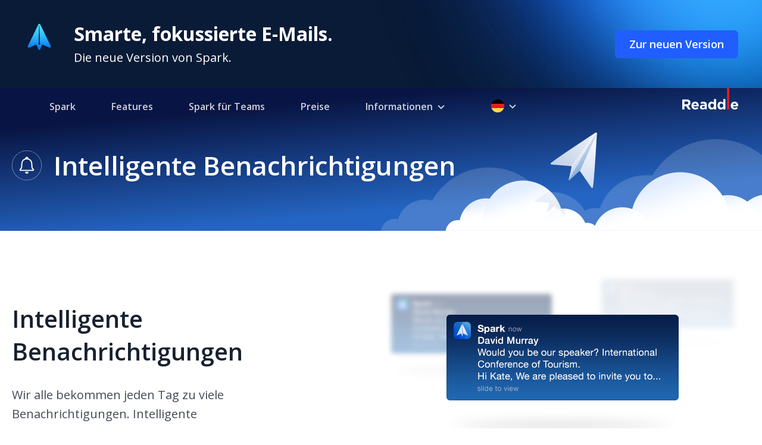

--- FILE ---
content_type: text/html; charset=UTF-8
request_url: https://sparkmailapp.com/de/spark2/features/smart_notifications
body_size: 6410
content:
<!DOCTYPE html>
<html lang="de" data-theme="">

<head>
    
    <meta http-equiv="Content-type" content="text/html; charset=utf-8">
<meta http-equiv="X-UA-Compatible" content="chrome=1">
<meta name="viewport" content="width=device-width">


<title>Nur bei wichtigen Mails benachrichtigt werden | Spark von Readdle</title>

<meta name="description" content="">

    <meta name="robots" content="noindex,nofollow">

    <link
        rel="canonical"
        href="https://sparkmailapp.com/de/features/smart_notifications"
    />


<meta property="og:type" content="website" />
<meta property="og:site_name" content="Spark" />

<meta property="fb:app_id" content="2542706739290348"/>

    <meta property="og:title" content="Nur bei wichtigen Mails benachrichtigt werden | Spark von Readdle" />
    <meta property="og:type" content="website" />
    <meta property="og:description" content="" />
    <meta property="og:image" content="https://sparkmailapp.com/img/spark2/common/spark_share.png?1626359431" />
    <meta property="og:image:secure_url" content="https://sparkmailapp.com/img/spark2/common/spark_share.png?1626359431" />
    <meta property="og:url" content="https://sparkmailapp.com" />
    <meta property="og:site_name" content="Spark" />


    <meta property="twitter:card" content="summary_large_image" />
    <meta property="twitter:title" content="Nur bei wichtigen Mails benachrichtigt werden | Spark von Readdle" />
    <meta property="twitter:description" content="" />
    <meta property="twitter:domain" content="sparkmailapp.com" />
    <meta property="twitter:image:src" content="https://sparkmailapp.com/img/spark2/common/spark_share.png?1626359431" />
    <meta property="twitter:site" content="@Spark" />

<link rel="icon" type="image/x-icon" href="/img/spark2/common/favicons/spark-icon-16x16.png?1590757147964" />

<link rel="icon" type="image/png" href="/img/spark2/common/favicons/spark-icon-16x16.png?1590757147964" sizes="16x16" />
<link rel="icon" type="image/png" href="/img/spark2/common/favicons/spark-icon-32x32.png?1590757147964" sizes="32x32" />
<link rel="icon" type="image/png" href="/img/spark2/common/favicons/spark-icon-48x48.png?1590757147964" sizes="48x48" />
<link rel="icon" type="image/png" href="/img/spark2/common/favicons/spark-icon-64x64.png?1590757147964" sizes="64x64" />
<link rel="icon" type="image/png" href="/img/spark2/common/favicons/spark-icon-96x96.png?1590757147964" sizes="96x96" />

<link rel="apple-touch-icon" type="image/png" href="/img/spark2/common/favicons/spark-icon-57x57.png?1590757147964" sizes="57x57" />
<link rel="apple-touch-icon" type="image/png" href="/img/spark2/common/favicons/spark-icon-60x60.png?1590757147964" sizes="60x60" />
<link rel="apple-touch-icon" type="image/png" href="/img/spark2/common/favicons/spark-icon-72x72.png?1590757147964" sizes="72x72" />
<link rel="apple-touch-icon" type="image/png" href="/img/spark2/common/favicons/spark-icon-76x76.png?1590757147964" sizes="76x76" />
<link rel="apple-touch-icon" type="image/png" href="/img/spark2/common/favicons/spark-icon-114x114.png?1590757147964" sizes="114x114" />
<link rel="apple-touch-icon" type="image/png" href="/img/spark2/common/favicons/spark-icon-120x120.png?1590757147964" sizes="120x120" />
<link rel="apple-touch-icon" type="image/png" href="/img/spark2/common/favicons/spark-icon-144x144.png?1590757147964" sizes="144x144" />
<link rel="apple-touch-icon" type="image/png" href="/img/spark2/common/favicons/spark-icon-152x152.png?1590757147964" sizes="152x152" />
<link rel="apple-touch-icon" type="image/png" href="/img/spark2/common/favicons/spark-icon-180x180.png?1590757147964" sizes="180x180" />

<link href="//fonts.googleapis.com/css?20140812155100&family=Open+Sans:300,400,400i,600,600i,700,700i&subset=cyrillic,latin" rel="stylesheet" type="text/css">

<link rel="stylesheet" href="/css/cache/spark2/desktop/style_1770051153173.css?1770051710" type="text/css" />
<link rel="stylesheet" href="/css/cache/spark2/desktop/features_1770051153173.css?1770052748" type="text/css" />

<!-- Cookie Scripts code -->
    <script type="text/javascript" charset="UTF-8" src="//geo.cookie-script.com/s/a3e187820546213725314d60c3ac6ce9.js?country=gb-ch-id-is-il-jp-mx-no-li-kr-sg-br&region=eu"></script>

    <script  type="text/javascript" src="/js/minimized/common/cookie-script.min.js?1770051153"></script>
<!-- End of Cookie Scripts code --><!-- Google Tag Manager -->
<script>
    window.dataLayer = window.dataLayer || [];
    function gtag() {dataLayer.push(arguments);}
    //Consent mode - connected with cookie script popup
    gtag('consent', 'default', {
        ad_storage: 'denied',
        analytics_storage: 'denied',
        wait_for_update: 500
    });
    gtag('set', 'ads_data_redaction', true);

    gtag('js', new Date());

    gtag('set', {
        'page_section': 'features',
        'page_name': 'smart_notifications',
        'page_route': '/spark2/features/smart_notifications',
        'page_locale': 'de',
        'ios_visit': customIsIOSChecking() ? 'yes' : 'no',
        'mac_visit': customIsMacChecking() ? 'yes' : 'no',
        'web_version': 'spark2',
                'utm_campaign': '',
        'utm_source': 'none',
        'utm_medium': 'direct',
    });

    gtag('event', 'ev_page_view', {'event_action': 'view'})

    function customIsMacChecking() {
        return (window.navigator.userAgent.toLowerCase().indexOf('macintosh') > -1 && customIsIOSChecking() !== true);
    }

    function customIsIOSChecking() {
        let userAgent = navigator.userAgent.toLowerCase();
        if (userAgent.indexOf('iphone') !== -1 || userAgent.indexOf('ipod') !== -1 || userAgent.indexOf('ipad') !== -1) {
            return true;
        } else if (userAgent.indexOf('macintosh') > -1) {
            try {document.createEvent('TouchEvent'); return true} catch (e) {}
        }
        return false;
    }
    //end
    (function(w,d,s,l,i){w[l]=w[l]||[];w[l].push({'gtm.start':
            new Date().getTime(),event:'gtm.js'});var f=d.getElementsByTagName(s)[0],
        j=d.createElement(s),dl=l!='dataLayer'?'&l='+l:'';j.async=true;j.src=
        'https://www.googletagmanager.com/gtm.js?id='+i+dl;f.parentNode.insertBefore(j,f);
    })(window,document,'script','dataLayer', 'GTM-TR9K2WV');</script>
<!-- End Google Tag Manager --></head>

<body class="de" onload="preparePage('featuresSmartnotifications')">
    <!-- Google Tag Manager (noscript) -->
<noscript><iframe src="//www.googletagmanager.com/ns.html?id=GTM-TR9K2WV"
                  height="0" width="0" style="display:none;visibility:hidden"></iframe></noscript>
<!-- End Google Tag Manager (noscript) -->
<div id="fade" class="trans_overlay">
    <div id="dark" class="black_overlay"></div>
    <div id="light" class="white_content"></div>
</div>

<div id="cookieScriptAditionalData" data-accept-necessary-btn-text="Nur notwendige<br>Cookies annehmen"></div>
<aside class="new-site-banner">
    <div class="container">
        <a href="#main-content" class="skip-to-main-content-link">Zum Hauptinhalt springen</a>
        <div class="left-block">
            <img src="/img/spark2/common/spark-color-logo.svg" role="presentation" alt="">

            <div class="text-block">
                <p>Smarte, fokussierte E-Mails.</p>
                <span>Die neue Version von Spark.</span>
            </div>
        </div>

        <div class="right-block">
            <a
    href="/de/"
    onclick="sendAmplitudeEvent('CTA Clicked', {'ButtonName': 'Go to New Spark'});"
    class=""
>
    Zur neuen Version</a>        </div>
    </div>
</aside>

<style id="banner_style" type="text/css">
    body {
        padding-top: 148px;
    }
    .top-menu {
        top: 148px;
    }
    .blog-post .post-share {
        top: 260px;
    }
</style>

<header class="top-menu ">
    <div class="menu">
        <div class="container">
                        <a class="spark-logo" href="/de/spark2" aria-label="Spark"></a>

            <a class="readdle-logo" href="https://readdle.com" rel="nofollow" target="_blank">
                <img src="/img/spark2/common/readdle_header.svg" alt="Readdle" />
            </a>

            
<a
    href="/de/download"
    class="btn gradient-blue"
    onclick="sendGA4Event('ev_free_download', {'event_action': 'click', 'event_label': 'top'}); sendAmplitudeEvent('Free Download Clicked');"
    target="_blank"
>
    Spark herunterladen</a>

            <nav class="menu_container">
                <ul>

                    <li>
                        <a title="Spark" href="/de/spark2">
                            Spark                        </a>
                    </li>

                    <li>
                        <a title="Features" href="/de/spark2/features">
                            Features                        </a>
                    </li>

                    <li>
                        <a title="Spark für Teams" href="/de/spark2/teams">
                            Spark für Teams                        </a>
                    </li>

                    <li>
                        <a title="Preise" href="/de/pricing">
                            Preise                        </a>
                    </li>

                    <li>
                        <a data-toggle="resources_dropdown" class="dropdown_link" title="Informationen" href="#">
                            Informationen                        </a>

                        <ul id="resources_dropdown" class="dropdown_block inactive" style="display: none;">
                            <li>
                                <a title="Über uns" href="/de/about">
                                    Über uns                                </a>
                            </li>

                            <li>
                                <a title="Blog" href="/de/blog">
                                    Blog                                </a>
                            </li>

                            <li>
                                <a title="Anleitungen" href="/de/spark2/how-to">
                                    Anleitungen                                </a>
                            </li>

                            <li>
                                <a title="Help Center" href="https://support.readdle.com/spark/" target="_blank">
                                    Help Center                                </a>
                            </li>
                        </ul>
                    </li>


                                            <li>
                            <a
                                href="javascript:void(0)"
                                data-toggle="language_dropdown"
                                class="dropdown_link language-selector language-de"
                                aria-label="Wählen Sie Ihre Sprache"
                                title="Deutsch"
                            >
                                <img src="/img/common/blank.gif" role="presentation" alt="" />
                            </a>

                            <ul id="language_dropdown" class="dropdown_block inactive" style="display: none;">
                                                                    <li>
                                                                                    <a href="/spark2/features/smart_notifications" title="English">
                                                                                        <img class="icon icon-en" src="/img/common/blank.gif" role="presentation" alt="" />
                                                <span class="name">English</span>
                                            </a>
                                    </li>
                                                                    <li>
                                                                                    <a href="/de/spark2/features/smart_notifications" title="Deutsch">
                                                                                        <img class="icon icon-de" src="/img/common/blank.gif" role="presentation" alt="" />
                                                <span class="name">Deutsch</span>
                                            </a>
                                    </li>
                                                                    <li>
                                                                                    <a href="/es/spark2/features/smart_notifications" title="Español">
                                                                                        <img class="icon icon-es" src="/img/common/blank.gif" role="presentation" alt="" />
                                                <span class="name">Español</span>
                                            </a>
                                    </li>
                                                                    <li>
                                                                                    <a href="/fr/spark2/features/smart_notifications" title="Français">
                                                                                        <img class="icon icon-fr" src="/img/common/blank.gif" role="presentation" alt="" />
                                                <span class="name">Français</span>
                                            </a>
                                    </li>
                                                                    <li>
                                                                                    <a href="/it/spark2/features/smart_notifications" title="Italiano">
                                                                                        <img class="icon icon-it" src="/img/common/blank.gif" role="presentation" alt="" />
                                                <span class="name">Italiano</span>
                                            </a>
                                    </li>
                                                                    <li>
                                                                                    <a href="/ja/spark2/features/smart_notifications" title="日本語">
                                                                                        <img class="icon icon-ja" src="/img/common/blank.gif" role="presentation" alt="" />
                                                <span class="name">日本語</span>
                                            </a>
                                    </li>
                                                                    <li>
                                                                                    <a href="/pt/spark2/features/smart_notifications" title="Português">
                                                                                        <img class="icon icon-pt" src="/img/common/blank.gif" role="presentation" alt="" />
                                                <span class="name">Português</span>
                                            </a>
                                    </li>
                                                                    <li>
                                                                                    <a href="/uk/spark2/features/smart_notifications" title="Українська">
                                                                                        <img class="icon icon-uk" src="/img/common/blank.gif" role="presentation" alt="" />
                                                <span class="name">Українська</span>
                                            </a>
                                    </li>
                                                                    <li>
                                                                                    <a href="/zh/spark2/features/smart_notifications" title="简体中文">
                                                                                        <img class="icon icon-zh" src="/img/common/blank.gif" role="presentation" alt="" />
                                                <span class="name">简体中文</span>
                                            </a>
                                    </li>
                                                            </ul>
                        </li>
                                    </ul>
            </nav>
        </div>
    </div>

    </header>

    <main id="main-content" class="main">
        <section class="content-block features-banner no-padding">
    <img class="clouds" src="/img/spark2/desktop/features/bg_clouds.png" role="presentation" alt="" />

    <div class="content">
        <h1 class="title with-icon">
            <img class="icon" src="/img/spark2/common/icons/white/w_icon_notifications.svg" role="presentation" alt="" />
            Intelligente Benachrichtigungen        </h1>
    </div>
</section>

<section class="content-block sn-smart-notifications">
    <div class="content">
        <div class="illustration right">
            <img class="screen" src="/img/spark2/desktop/features/smart_notifications/sm-sn-img-1.png" role="presentation" alt="" />
        </div>

        <div class="wording left">
            <h2 class="title">Intelligente Benachrichtigungen</h2>
            <p class="text">Wir alle bekommen jeden Tag zu viele Benachrichtigungen. Intelligente Benachrichtigungen bekommen Sie nur bei wichtigen Mails.</p>
        </div>
    </div>
</section>

<section class="content-block sn-apple-watch">
    <div class="content">
        <div class="illustration left">
            <img class="device" src="/img/spark2/desktop/features/smart_notifications/sm-sn-img-3.png" role="presentation" alt="" />
        </div>

        <div class="wording right">
            <h2 class="title">Apple Watch</h2>

            <p class="text">Die intelligenten Benachrichtigungen in Spark funktionieren auch auf der Apple Watch. Lassen Sie sich diskret antippen, wenn eine wichtige Mail eintrifft. Sie können sogar direkt aus der Benachrichtigung auf die Mail antworten.</p>

            
<a
    href="/de/download"
    class="btn gradient-blue"
    onclick="sendGA4Event('ev_free_download', {'event_action': 'click', 'event_label': 'body'}); sendAmplitudeEvent('Free Download Clicked');"
    target="_blank"
>
    Spark herunterladen</a>
            <br />
            <div class="available-on-container">
                <p class="available-on dark">
                    Verfügbar auf:                    <img class="apple" src="/img/spark2/common/icons/icon_apple.svg" alt="Apple" />
                    <img class="android" src="/img/spark2/common/icons/icon_android.svg" alt="Android" />
                </p>
            </div>
        </div>
    </div>
</section>


<section class="content-block awesome-features">
    <div class="content text-center">
        <h2 class="title">Mehr tolle Features</h2>

        
        
        
        
        
        
        
        
        
        
                <a class="awesome-features-container" href="/de/features/attachments">
            <img class="icon" src="/img/spark2/common/icons/icon_attachments.svg" role="presentation" alt="" />
            <p class="learn-more">Anhänge</p>
        </a>
        
                <a class="awesome-features-container" href="/de/features/services">
            <img class="icon" src="/img/spark2/common/icons/icon_integrations.svg" role="presentation" alt="" />
            <p class="learn-more">Integrierte Dienste</p>
        </a>
        
                <a class="awesome-features-container" href="/de/features/personalization">
            <img class="icon" src="/img/spark2/common/icons/icon_settings.svg" role="presentation" alt="" />
            <p class="learn-more">Personalisierung</p>
        </a>
        
    </div>
</section>
    </main>

    
    <footer class="content-block bottom">
        <nav class="footer content">

            <ul class="menu_container left">
                <li><span>Features</span></li>

                <li>
                    <a class="" href="/de/spark2/features/smart_inbox" onclick="sendGA4Event('ev_footer_click', {'event_action': 'click', 'event_label': 'footer_link_features_smart-inbox'});">
                        Smart Inbox                    </a>
                </li>
                <li>
                    <a class="" href="/de/features/smart_search" onclick="sendGA4Event('ev_footer_click', {'event_action': 'click', 'event_label': 'footer_link_features_smart-search'});">
                        Intelligente Suche                    </a>
                </li>
                <li>
                    <a class="" href="/de/spark2/features/snooze" onclick="sendGA4Event('ev_footer_click', {'event_action': 'click', 'event_label': 'footer_link_features_snooze'});">
                        Stummschalten und Gesten                    </a>
                </li>
                <li>
                    <a class="" href="/de/spark2/features/send_later" onclick="sendGA4Event('ev_footer_click', {'event_action': 'click', 'event_label': 'footer_link_features_send-later'});">
                        Später senden                    </a>
                </li>
                <li>
                    <a class="" href="/de/spark2/features/reminders" onclick="sendGA4Event('ev_footer_click', {'event_action': 'click', 'event_label': 'footer_link_features_reminders'});">
                        Follow-up-Erinnerung                    </a>
                </li>
                <li>
                    <a class="" href="/de/spark2/features/signatures" onclick="sendGA4Event('ev_footer_click', {'event_action': 'click', 'event_label': 'footer_link_features_signatures'});">
                        E-Mail-Signaturen                    </a>
                </li>
                <li>
                    <a class="" href="/de/spark2/features/smart_notifications" onclick="sendGA4Event('ev_footer_click', {'event_action': 'click', 'event_label': 'footer_link_features_smart-notifications'});">
                        Intelligente Benachrichtigungen                    </a>
                </li>
                <li>
                    <a class="" href="/de/features/attachments" onclick="sendGA4Event('ev_footer_click', {'event_action': 'click', 'event_label': 'footer_link_features_attachments'});">
                        Anhänge                    </a>
                </li>
                <li>
                    <a class="" href="/de/features/services" onclick="sendGA4Event('ev_footer_click', {'event_action': 'click', 'event_label': 'footer_link_features_services'});">
                        Dienste                    </a>
                </li>
                <li>
                    <a class="" href="/de/features/personalization" onclick="sendGA4Event('ev_footer_click', {'event_action': 'click', 'event_label': 'footer_link_features_personalization'});">
                        Personalisierung                    </a>
                </li>
            </ul>

            <ul class="menu_container left">
                <li><span>Spark für Teams</span></li>

                <li>
                    <a class="" href="/de/teams/shared_inboxes" onclick="sendGA4Event('ev_footer_click', {'event_action': 'click', 'event_label': 'footer_link_teams_shared-inboxes'});">
                        Gemeinsame Posteingänge                    </a>
                </li>
                <li>
                    <a class="" href="/de/teams/private_team" onclick="sendGA4Event('ev_footer_click', {'event_action': 'click', 'event_label': 'footer_link_teams_private-team'});">
                        Private Team-Kommentare                    </a>
                </li>
                <li>
                    <a class="" href="/de/teams/shared_drafts" onclick="sendGA4Event('ev_footer_click', {'event_action': 'click', 'event_label': 'footer_link_teams_shared-drafts'});">
                        Geteilte Entwürfe                    </a>
                </li>
                <li>
                    <a class="" href="/de/teams/templates" onclick="sendGA4Event('ev_footer_click', {'event_action': 'click', 'event_label': 'footer_link_teams_templates'});">
                        Mail-Vorlagen                    </a>
                </li>
                <li>
                    <a class="" href="/de/teams/create_link" onclick="sendGA4Event('ev_footer_click', {'event_action': 'click', 'event_label': 'footer_link_teams_create-link'});">
                        Links zu einer Mail erstellen                    </a>
                </li>
                <li>
                    <a class="" href="/de/teams/delegation" onclick="sendGA4Event('ev_footer_click', {'event_action': 'click', 'event_label': 'footer_link_teams_delegation'});">
                        Mails delegieren                    </a>
                </li>

                <li><hr /></li>

                <li>
                    <a class="" href="/de/usecases/startups" onclick="sendGA4Event('ev_footer_click', {'event_action': 'click', 'event_label': 'footer_link_usecases_startups'});">
                        Spark für Startups                    </a>
                </li>
                <li>
                    <a class="" href="/de/usecases/sales" onclick="sendGA4Event('ev_footer_click', {'event_action': 'click', 'event_label': 'footer_link_usecases_sales'});">
                        Spark für den Sales-Bereich                    </a>
                </li>
                <li>
                    <a class="" href="/de/usecases/consulting" onclick="sendGA4Event('ev_footer_click', {'event_action': 'click', 'event_label': 'footer_link_usecases_consulting'});">
                        Spark für Berater                    </a>
                </li>

                <li><hr /></li>

                <li>
                    <a class="" href="/de/pricing" onclick="sendGA4Event('ev_footer_click', {'event_action': 'click', 'event_label': 'footer_link_pricing'});">
                        Preise                    </a>
                </li>
            </ul>

            <ul class="menu_container left">
                <li><span>Unternehmen</span></li>

                <li>
                    <a class="" href="/de/about" onclick="sendGA4Event('ev_footer_click', {'event_action': 'click', 'event_label': 'footer_link_company_about'});">
                        Über uns                    </a>
                </li>
                <li>
                    <a class="" href="/de/blog" onclick="sendGA4Event('ev_footer_click', {'event_action': 'click', 'event_label': 'footer_link_company_blog'});">
                        Blog                    </a>
                </li>
                <li>
                    <a class="" href="https://drive.google.com/drive/folders/1wNvtRLh_QRfbzU_RRqiTRO2olo7yjvKG" target="_blank" onclick="sendGA4Event('ev_footer_click', {'event_action': 'click', 'event_label': 'footer_link_company_media-kit'});">
                        Presskit                    </a>
                </li>
                                <li>
                    <a class="" href="/legal/privacy-web" rel="nofollow" target="_blank" onclick="sendGA4Event('ev_footer_click', {'event_action': 'click', 'event_label': 'footer_link_legal_privacy-web'});">
                        Datenschutzerklärung                    </a>
                </li>
                <li>
                    <a class="" href="/de/legal/terms" rel="nofollow" target="_blank" onclick="sendGA4Event('ev_footer_click', {'event_action': 'click', 'event_label': 'footer_link_legal_terms'});">
                        Nutzungsbedingungen                    </a>
                </li>
                <li>
                    <a class="" href="/legal/responsible-disclosure" rel="nofollow" target="_blank" onclick="sendGA4Event('ev_footer_click', {'event_action': 'click', 'event_label': 'footer_link_legal_responsible-disclosure'});">
                        Responsible Disclosure                    </a>
                </li>
                <li>
                    <a class="" href="/legal/accessibility" rel="nofollow" target="_blank" onclick="sendGA4Event('ev_footer_click', {'event_action': 'click', 'event_label': 'footer_link_legal_accessibility'});">
                        Erklärung zur Barrierefreiheit                    </a>
                </li>
             
                <li><hr /></li>

                <li>
                    <a class="" href="https://support.readdle.com/spark/" onclick="sendGA4Event('ev_footer_click', {'event_action': 'click', 'event_label': 'footer_link_company_readdle-support'});" target="_blank">
                        Help Center</a>
                </li>
            </ul>

            
            <div class="rights right">
                <a class="logo" href="https://readdle.com" rel="nofollow" target="_blank">
                    <img src="/img/spark2/common/readdle_footer.svg" alt="Readdle" />
                </a>

                <div class="social">
                    <a class="facebook" href="https://facebook.com/Readdle" rel="nofollow" target="_blank" aria-label="Facebook">
                        <img class="svg" src="/img/spark2/common/socials_fb.svg" role="presentation" alt="" />
                    </a>

                    <a class="twitter" href="https://x.com/SparkMailApp" rel="nofollow" target="_blank" aria-label="X">
                        <img class="svg" src="/img/spark2/common/socials_twtr.svg" role="presentation" alt="" />
                    </a>

                    <a class="youtube" href="https://www.youtube.com/user/ReaddleLive/videos" rel="nofollow" target="_blank" aria-label="YouTube">
                        <img class="svg" src="/img/spark2/common/socials_ytb.svg" role="presentation" alt="" />
                    </a>
                </div>

                <p>
                    &copy; 2007 - 2026 Spark Mail Limited.<br />
                    Apple, die Apple-Logos, MacBook, iPad, iPhone, Apple Watch und Apple Vision Pro sind Markenzeichen von Apple Inc., die in den USA und anderen Ländern registriert sind. App Store und Mac App Store sind Dienstleistungsmarken von Apple Inc., die in den USA und anderen Ländern registriert sind.                </p>
            </div>

            <div class="clear"></div>
        </nav>
    </footer>

<script  type="text/javascript" src="/js/cache/spark2/desktop/script_1770051153171.js?1770051710"></script>

<script src="https://cdn.amplitude.com/script/90b9f99de09deb9b4818d99f457739f4.js"></script>

<!-- Amplitude Code -->
<script type="text/javascript">
    window.amplitude.init(
        "90b9f99de09deb9b4818d99f457739f4",
        {
            autocapture: false
        }
    );

    window.addEventListener('pagehide', () => {
        amplitude.setTransport('beacon')
        amplitude.flush()
    });

    amplitude.setSessionId(1770128003205);
    amplitude.setDeviceId("d1908901-8b18-493b-8256-504907220b5f-1770128003205R");

    var identify = new amplitude.Identify();
    identify.set('Identity', 'Set');

    var userProperties = {};

    
    var eventProperties = {
        PageUrl:        "/spark2/features/smart_notifications",
        PageName:       "smart_notifications",
        PageSection:    "features",
        SiteVersion:    "spark2",
        DevicePlatform: "mac",
        Locale:         "de",
        Lang:           "Deutsch",
        Source:         'web'
    };

    amplitude.identify(identify);
</script>
<!-- end Amplitude Code -->
</body>
</html>


--- FILE ---
content_type: text/css
request_url: https://sparkmailapp.com/css/cache/spark2/desktop/style_1770051153173.css?1770051710
body_size: 4870
content:
html { --body-bg-color: #fff; --link-primary-color: #0074e6; --ol-primary-color: #4d4d4d; --li-primary-color: #4d4d4d; --table-border-primary-color: #000; --common-focus-box-shadow: 0px 0px 0px 2px rgba(131, 192, 253, 0.50); } * { margin: 0; padding: 0; font-family: "Open Sans", "Helvetica Neue", Arial, Verdana, sans-serif; -webkit-font-smoothing: antialiased; -moz-osx-font-smoothing: grayscale; } a { color: var(--link-primary-color); text-decoration: none; -webkit-user-select: none; -moz-user-select: none; -ms-user-select: none; } html { position: relative; width: 100%; min-height: 100%; } body { position: relative; width: 100%; min-width: 1200px; min-height: 100vh; margin: 0; padding-bottom: 365px; font-size: 100%; background-color: var(--body-bg-color); box-sizing: border-box; } h1 { color: var(--text-primary-color); } h2 { color: #17212f; font-size: 3em; font-weight: 300; } h3 { color: #fff; font-size: 3.75em; font-weight: 300; } h4 { color: #17212f; font-size: 1.75em; font-weight: 300; } p.text { color: #17212f; font-size: 1.375em; font-weight: 300; line-height: 36px; } .learn-more { position: relative; display: inline-block; padding: 0 15px 0 0; color: var(--common-link-color); font-size: 1.375em; font-weight: 400; } .learn-more:after { content: ""; position: absolute; top: 13px; right: 0; width: 6px; height: 6px; border-bottom: 2px solid var(--common-link-color); border-right: 2px solid var(--common-link-color); -moz-transform: rotate(-45deg); -webkit-transform: rotate(-45deg); -o-transform: rotate(-45deg); -ms-transform: rotate(-45deg); transform: rotate(-45deg); z-index: 100; } a, input, select, button, label { position: relative; z-index: 1; -moz-transform-style: preserve-3d; -webkit-transform-style: preserve-3d; -o-transform-style: preserve-3d; -ms-transform-style: preserve-3d; transform-style: preserve-3d; outline: none; } a:focus-visible::before, input:focus-visible::before, select:focus-visible::before, button:focus-visible::before, label:focus-visible::before, textarea:focus-visible::before { content: ''; position: absolute; z-index: -1; -moz-transform: translateZ(-1px); -webkit-transform: translateZ(-1px); -o-transform: translateZ(-1px); -ms-transform: translateZ(-1px); transform: translateZ(-1px); display: block; left: -3px; top: -3px; width: calc(100% + 6px); height: calc(100% + 6px); background-color: transparent; border-radius: 6px; -moz-box-shadow: var(--common-focus-box-shadow); -webkit-box-shadow: var(--common-focus-box-shadow); -o-box-shadow: var(--common-focus-box-shadow); -ms-box-shadow: var(--common-focus-box-shadow); box-shadow: var(--common-focus-box-shadow); } .video_play { cursor: pointer; } #cookieScriptAditionalData { display: none; } #cookiescript_injected_fsd #cookiescript_buttons, #cookiescript_toppart { box-sizing: border-box; } .trans_overlay { display: none; position: fixed; top: 0; left: 0; width: 100%; height: 100%; z-index: 1100; } .black_overlay { position: fixed; top: 0; left: 0; width: 100%; height: 100%; background-color: rgba(0, 0, 0, 0.75); z-index: 1101; } .white_content { position: fixed; width: 996px; height: 560px; top: 50%; left: 50%; margin: -280px 0 0 -498px; padding: 0; background-color: #3c3c40; z-index: 1102; -moz-opacity: 1; opacity:1; filter: alpha(opacity=100); overflow: hidden; } .main { position: relative; width: 100%; height: 100%; } .content-block { position: relative; width: 100%; padding: 70px 0; overflow: hidden; } .content-block .content { position: relative; max-width: 1300px; margin: 0 auto; } .content-block .content:after { content: ""; display: block; clear: both; } .new-site-banner { position: fixed; top: 0; left: 0; width: 100%; height: 148px; background: url("/img/spark2/common/banner-bg.svg") no-repeat 0 0; background-size: cover; padding: 36px 0; box-sizing: border-box; z-index: 1000; } .new-site-banner .container { max-width: 1200px; width: 100%; padding: 0 20px; display: flex; justify-content: space-between; align-items: center; margin: 0 auto; position: relative; } .new-site-banner .left-block { display: flex; } .new-site-banner .left-block img { display: flex; width: 52px; height: 52px; margin-right: 32px; } .new-site-banner .left-block p { font-weight: 800; font-size: 2em; line-height: 133%; color: #FFFFFF; margin-bottom: 4px; } .new-site-banner .left-block span { font-weight: 400; font-size: 1.25em; line-height: 150%; color: #FFFFFF; } .new-site-banner .right-block a { display: flex; align-items: center; min-height: 47px; font-weight: 600; font-size: 1.125em; line-height: 150%; padding: 0 24px; color: #FFFFFF; background: #205EFF; border-radius: 6px; } .years11-banner { position: fixed; top: 0; left: 0; right: 0; min-width: 1200px; height: 36px; background-color: #212947; border-bottom: 1px solid #48515f; box-sizing: border-box; z-index: 10000; } .years11-banner .text { display: inline-block; padding: 0; color: #c2d0f3; font-size: 1em; font-weight: 400; line-height: 35px; } .years11-banner .text a { color: #dae1f3; font-weight: 700; text-decoration: underline; } .years11-banner .text a:hover { text-decoration: none; } .years11-banner .button { display: inline-block; min-width: 73px; min-height: 23px; margin: 6px 0 0 20px; padding: 0 20px; color: #fefefe; font-size: 0.75em; font-weight: 600; text-align: center; background-color: #0085c7; border: 1px solid #2ba5fb; border-radius: 4px; box-sizing: border-box; } .top-menu { position: fixed; top: 0; left: 0; right: 0; width: 100%; min-width: 1200px; min-height: 59px; border-bottom: 1px solid transparent; background-color: transparent; z-index: 1000; -webkit-transition: background-color 120ms linear; -moz-transition: background-color 120ms linear; -o-transition: background-color 120ms linear; -ms-transition: background-color 120ms linear; transition: background-color 120ms linear; -webkit-transform: translateZ(0); } .top-menu.static, .top-menu.moved { background-color: rgba(255, 255, 255, 0.9); } .top-menu .readdle-logo { position: absolute; top: 0; right: 0; display: block; width: 94px; height: 37px; } .top-menu .spark-logo { position: absolute; display: none; top: 16px; left: 0; width: 28px; height: 28px; z-index: 2; } .top-menu.static .readdle-logo, .top-menu.moved .readdle-logo { display: none; } .top-menu.static .spark-logo, .top-menu.moved .spark-logo { display: block; } .top-menu .btn { display: none; } .top-menu.static .btn, .top-menu.moved .btn { display: inline-block; } .menu { width: 100%; } .menu .container { position: relative; width: auto; max-width: 1200px; height: 59px; margin: 0 auto; padding: 0 0 0 10px; box-sizing: border-box; } .top-menu.static .menu .container, .top-menu.moved .menu .container { background: url("/img/spark2/common/spark.svg") no-repeat 0 16px; background-size: 28px 28px; } .menu_container { text-align: left; font-weight: 600; text-rendering: optimizeLegibility; -moz-osx-font-smoothing: grayscale; -moz-font-feature-settings: "liga", "kern"; } .menu_container ul { text-align: left; padding: 0; } .menu_container ul li { position: relative; display: inline-block; list-style-type: none; font-size: 1em; } .menu_container ul li a { transition: 0.2s; position: relative; display: block; padding: 5px 5px 7px; margin: 15px 28px 0 28px; color: rgba(255, 255, 255, .8); } .menu_container ul li a:hover { color: #fff; } .menu_container ul li a.no-left-space { margin-left: 0; padding-left: 0; } .top-menu.static .menu_container ul li a, .top-menu.moved .menu_container ul li a { color: var(--grey); } .top-menu.static .menu_container ul li a:hover, .top-menu.moved .menu_container ul li a:hover { color: #333; } .menu_container ul li a.dropdown_link { padding-right: 20px; } .menu_container ul li a.dropdown_link:after { transition: 0.2s; content: ""; border-bottom: 2px solid rgba(255, 255, 255, .8); border-right: 2px solid rgba(255, 255, 255, .8); width: 6px; height: 6px; position: absolute; right: 12px; top: 7px; z-index: 100; -moz-transform: translate(10px,4px) rotate(45deg); -webkit-transform: translate(10px,4px) rotate(45deg); -o-transform: translate(10px,4px) rotate(45deg); -ms-transform: translate(10px,4px) rotate(45deg); transform: translate(10px,4px) rotate(45deg); } .menu_container ul li a.dropdown_link:hover:after { border-color: #fff; } .top-menu.static .menu_container ul li a.dropdown_link:after, .top-menu.moved .menu_container ul li a.dropdown_link:after { border-bottom: 2px solid var(--grey); border-right: 2px solid var(--grey); } .top-menu.static .menu_container ul li a.dropdown_link:hover:after, .top-menu.moved .menu_container ul li a.dropdown_link:hover:after { border-color: #333; } .de .menu_container ul li a { margin-right: 18px; } .es .menu_container ul li a { margin-right: 8px; } .fr .menu_container ul li a { margin-right: 14px; } .it .menu_container ul li a { margin-right: 16px; } .pt .menu_container ul li a { margin-right: 24px; } .dropdown_block { position: absolute; margin: 0; padding: 5px 0; min-width: 100px; left: 20px; top: 116%; text-align: left; list-style: none inside; background: #fff; -webkit-columns: auto; -moz-columns: auto; columns: auto; -webkit-border-radius: 6px; border-radius: 6px; box-shadow: 0 5px 23px 3px rgba(0, 0, 0, 0.15); opacity: 1; -webkit-transform: translateY(0px); -ms-transform: translateY(0px); -o-transform: translateY(0px); transform: translateY(0px); -webkit-transition: 200ms; -o-transition: 200ms; transition: 200ms; } .dropdown_block:after { content: ""; position: absolute; left: 50%; top: -5px; display: block; width: 10px; height: 10px; margin: 0 0 0 -5px; background: #fff; -webkit-transform: rotate(45deg); -ms-transform: rotate(45deg); -o-transform: rotate(45deg); transform: rotate(45deg); } .dropdown_block.inactive { opacity: 1; -webkit-transform: translateY(-5px); -ms-transform: translateY(-5px); -o-transform: translateY(-5px); transform: translateY(-5px); } .dropdown_block li { display: block !important; margin: 0; padding: 8px 20px; min-height: 29px; } .dropdown_block li.all-link { border-bottom: 1px solid #ccc; } .dropdown_block li a { margin: 0 !important; padding: 0 !important; color: #191919 !important; border: none !important; display: block; text-decoration: none; font-weight: 600; text-rendering: optimizeLegibility; -webkit-font-smoothing: antialiased; -moz-osx-font-smoothing: grayscale; -moz-font-feature-settings: "liga", "kern"; white-space: nowrap; } .dropdown_block li a .name { line-height: 1.8em; color: #8c8c8c; } .dropdown_block li a .name:hover { color: #000; } .menu_container ul li a.language-selector { display: inline-block; margin: 0 0 -4px 56px; padding: 0 20px 0 0; width: 22px; height: 22px; } .menu_container ul li a.language-selector img { display: block; width: 22px; height: 22px; background: url("/img/spark2/common/sprite_languages_menu.png") no-repeat 0 0; background-size: 22px 354px; } .menu_container ul li a.language-selector:after { right: 12px; top: 2px; } .top-menu.moved .menu_container ul li a.language-selector { display: none; } .menu_container ul li a.language-selector.language-en img { background-position: 0 0; } .menu_container ul li a.language-selector.language-de img { background-position: 0 -37px; } .menu_container ul li a.language-selector.language-fr img { background-position: 0 -74px; } .menu_container ul li a.language-selector.language-es img { background-position: 0 -111px; } .menu_container ul li a.language-selector.language-it img { background-position: 0 -148px; } .menu_container ul li a.language-selector.language-pt img { background-position: 0 -185px; } .menu_container ul li a.language-selector.language-ja img { background-position: 0 -222px; } .menu_container ul li a.language-selector.language-zh img { background-position: 0 -259px; } .menu_container ul li a.language-selector.language-ru img { background-position: 0 -296px; } .menu_container ul li a.language-selector.language-uk img { background-position: 0 -332px; } #language_dropdown { top: 160%; left: 0; padding: 12px 0 5px; } #language_dropdown:after { left: 50%; top: -5px; margin: 0 0 0 -5px; } #language_dropdown a { height: 21px; padding: 0 0 0 40px !important; } #language_dropdown a .icon { position: absolute; display: block; top: 0; left: 0; width: 22px; height: 22px; background: url("/img/spark2/common/sprite_languages_menu.png") no-repeat 0 0; background-size: 22px 354px; } #language_dropdown a span { line-height: 21px; } #language_dropdown a .icon.icon-en { background-position: 0 0; } #language_dropdown a .icon.icon-de { background-position: 0 -37px; } #language_dropdown a .icon.icon-fr { background-position: 0 -74px; } #language_dropdown a .icon.icon-es { background-position: 0 -111px; } #language_dropdown a .icon.icon-it { background-position: 0 -148px; } #language_dropdown a .icon.icon-pt { background-position: 0 -185px; } #language_dropdown a .icon.icon-ja { background-position: 0 -222px; } #language_dropdown a .icon.icon-zh { background-position: 0 -259px; } #language_dropdown a .icon.icon-ru { background-position: 0 -296px; } #language_dropdown a .icon.icon-uk { background-position: 0 -332px; } .top-menu .notification.spark_bf2018 { position: absolute; top: 70px; left: 50%; width: 880px; height: 76px; margin: 0 0 0 -440px; border-radius: 12px; background-color: #3ba6ff; -webkit-font-smoothing: antialiased; } .top-menu .notification.spark_bf2018 .container { position: relative; display: block; width: 800px; height: 76px; padding: 16px 250px 0 100px; color: #fff; font-size: 1.063em; font-weight: 400; line-height: 130%; box-sizing: border-box; background: url("/img/spark2/desktop/bf2018/gift_2x.png") no-repeat 20px 10px; background-size: 70px 55px; z-index: 5; } .top-menu .notification.spark_bf2018 .container .fake-button { position: absolute; top: 17px; right: 0; display: block; width: 180px; min-height: 41px; padding: 0; color: #46a5f7; font-size: 1.125em; font-weight: 400; text-align: center; background: #fff; border-radius: 6px; z-index: 1; } .top-menu .notification.spark_bf2018 .close { position: absolute; top: 0; right: 0; display: block; width: 56px; height: 76px; color: #fff; font-size: 1.5em; font-weight: 600; line-height: 76px; text-align: center; } .top-menu .notification.spark_bf2018 .close:after { content: "×"; } .top-menu .notification.spark_android_release { position: absolute; top: 80px; left: 50%; width: 900px; height: 90px; margin: 0 0 0 -450px; border-radius: 10px; background-color: #278cf3; } .top-menu .notification.spark_android_release .container { position: relative; display: block; width: 900px; height: 90px; padding: 14px 300px 0 200px; color: #fff; font-size: 1.063em; font-weight: 400; line-height: 180%; box-sizing: border-box; background-size: 70px 55px; z-index: 5; } .top-menu .notification.spark_android_release .container span { font-size: 1.188em; font-weight: 600; } .top-menu .notification.spark_android_release .decorations { position: absolute; top: -33px; left: -80px; display: block; width: 310px; height: 155px; } .top-menu .notification.spark_android_release .container .fake-button { position: absolute; top: 24px; right: 55px; display: block; width: 180px; min-height: 42px; color: #278cf3; font-size: 1em; font-weight: 400; text-align: center; background: #fff; border-radius: 6px; z-index: 1; } .top-menu .notification.spark_android_release .close { position: absolute; top: 0; right: 0; display: block; width: 45px; height: 45px; color: #fff; font-size: 1.5em; font-weight: 600; line-height: 45px; text-align: center; z-index: 6; } .top-menu .notification.spark_android_release .close:after { content: "×"; } .available-on-container { display: inline-block; width: 220px; text-align: center; } .available-on { position: relative; display: inline-block; padding: 15px 60px 0 0; color: rgba(255, 255, 255, 0.75); font-size: 0.938em; } .available-on .apple { position: absolute; top: 15px; right: 30px; display: block; width: 16px; height: 19px; opacity: 0.75; } .available-on .android { position: absolute; top: 15px; right: 0; display: block; width: 16px; height: 19px; opacity: 0.75; } .available-on.dark { color: rgba(0, 0, 0, 0.45); } .available-on.dark .apple { content: url("/img/spark2/common/icons/icon_apple_dark.svg"); opacity: 0.45; } .available-on.dark .android { content: url("/img/spark2/common/icons/icon_android_dark.svg"); opacity: 0.45; } .content-block.bottom { position: absolute; bottom: 0; left: 0; right: 0; padding: 0 0 30px; background-color: #0b1b33; } .footer { padding: 30px 0 0; } .footer .menu_container { margin: 10px 60px 0 0; padding: 0; text-align: right; display: inline-block; min-width: 100px; vertical-align: top; list-style: none inside; } .footer .menu_container li { text-align: left; margin-bottom: 0.3em; } .footer .menu_container li:last-child { margin-bottom: 0; } .footer .menu_container li span { color: #fff; font-size: 1.188em; } .footer .menu_container li a { display: block; color: #737385; font-size: 0.938em; font-weight: 600; text-transform: initial; transition: 0.15s; text-rendering: optimizeLegibility; -webkit-font-smoothing: antialiased; -moz-osx-font-smoothing: grayscale; -moz-font-feature-settings: "liga", "kern"; } .footer .menu_container li a:hover { color: #fff; } .footer .menu_container li a.current { color: #fff; } .footer .menu_container li hr { border: none; height: 1px; margin: 14px auto; color: #737385; background-color: #737385; opacity: 0.4; } .footer .rights { width: 350px; } .footer .rights .logo { display: block; width: 85px; height: auto; } .footer .rights p { color: #737385; font-size: 0.75em; font-weight: 400; line-height: 20px; text-align: justify; } .footer .social { padding: 20px 0 40px; } .footer .social a { display: inline-block; width: 26px; height: 26px; margin: 0 30px 0 0; } .footer .social a.facebook { width: 22px; } .footer .social a.twitter { width: 27px; } .footer .social a.youtube { width: 32px; } .footer .social a.vimeo { width: 26px; } .footer .social a:hover path { fill: #fff; } .btn { display: inline-block; min-width: 220px; min-height: 48px; margin: 0; padding: 0 30px; color: #8c8c8c; font-size: 1.25em; font-weight: 600; line-height: 48px; text-align: center; border: 1px solid #e1e1e1; border-radius: 6px; box-sizing: border-box; } .btn.transparent { color: #1c80e5; font-weight: 400; border-color: transparent; } .btn.transparent-blue { color: #1c80e5; font-weight: 400; border-color: #1c80e5; } .btn.gradient-blue { border: 0; color: #fff; background: #205EFF; } .top-menu .btn { position: absolute; top: 14px; right: 0; min-width: 150px; min-height: 30px; padding: 0 20px; font-size: 0.875em; line-height: 30px; } .text-center { text-align: center; } .text-left { text-align: left; } .text-right { text-align: right; } .text-uppercase { text-transform: uppercase; } .left { float: left; } .right { float: right; } .clear { clear: both; } .hidden { display: none !important; } .unclickable { pointer-events: none; } .no-padding { padding: 0 !important; } .no-padding-top { padding-top: 0 !important; } .no-padding-bottom { padding-bottom: 0 !important; } .no-padding-left { padding-left: 0 !important; } .no-padding-right { padding-right: 0 !important; } .no-margin { margin: 0 !important; } .no-margin-top { margin-top: 0 !important; } .no-margin-bottom { margin-bottom: 0 !important; } .no-margin-left { margin-left: 0 !important; } .no-margin-right { margin-right: 0 !important; } .no-border { border: 0 !important; } .no-border-top { border-top: 0 !important; } .no-border-bottom { border-bottom: 0 !important; } .no-border-left { margin-left: 0; } .no-border-right { margin-right: 0; } .skip-to-main-content-link { position: absolute; top: 180px; left: -9999px; z-index: 999; display: inline-flex; align-items: center; justify-content: center; flex-shrink: 0; text-align: center; padding: 0 17px; min-width: fit-content; min-height: 34px; border-radius: 10px; background: #007AFE; color: #FFFFFF; font-size: 0.875em; font-weight: 500; line-height: 1.5; -webkit-transition: all .3s; -moz-transition: all .3s; -o-transition: all .3s; -ms-transition: all .3s; transition: all .3s; cursor: pointer; outline: none; } .skip-to-main-content-link::after { content: '↓'; display: inline-flex; align-items: center; justify-content: center; margin: 0 0 0 5px; } .skip-to-main-content-link:hover { background: #59A5FF; color: #fff; } .skip-to-main-content-link:focus-visible { left: 20px; } @media (max-width: 1240px) { .menu { padding: 0 20px; box-sizing: border-box; } .content-block.bottom { padding: 0 20px 30px; box-sizing: border-box; } .footer .menu_container { margin: 10px 45px 0 0; } } @media only screen and (max-width: 1440px) { h2 { font-size: 2.75em; } h4 { font-size: 1.625em; } p.text { font-size: 1.25em; line-height: 32px; } } @media (-webkit-min-device-pixel-ratio: 2) { .menu_container ul li a.language-selector img { background-image: url("/img/spark2/common/sprite_languages_menu_2x.png"); } #language_dropdown a .icon { background-image: url("/img/spark2/common/sprite_languages_menu_2x.png"); } .top-menu .notification.spark_android_release .decorations { content: url("/img/spark2/desktop/common/spark_android_banner_2x.png"); } } 

--- FILE ---
content_type: text/css
request_url: https://sparkmailapp.com/css/cache/spark2/desktop/features_1770051153173.css?1770052748
body_size: 2367
content:
 .content .title { padding: 0 0 30px; color: #17212f; font-size: 2.50em; font-weight: 600; } .content .text { padding: 0 0 30px; color: #444a56; font-size: 1.25em; font-weight: 400; } .content .wording { width: 50%; } .content .illustration { width: 50%; } .features-banner { position: relative; width: 100%; height: 240px; background: -webkit-linear-gradient(-85deg, #081544 20%, #2465c3 75%); background: -moz-linear-gradient(-85deg, #081544 20%, #2465c3 75%); background: -o-linear-gradient(-85deg, #081544 20%, #2465c3 75%); background: -ms-linear-gradient(-85deg, #081544 20%, #2465c3 75%); background: linear-gradient(175deg, #081544 20%, #2465c3 75%); box-sizing: border-box; overflow: hidden; } .features-banner .clouds { position: absolute; left: 50%; bottom: 0; display: block; width: 1320px; height: auto; } .features-banner .content { padding-top: 100px; } .features-banner .title { position: relative; padding: 0; color: #fff; font-size: 2.750em; font-weight: 600; } .features-banner .title.with-icon { padding-left: 70px; } .features-banner .title .icon { position: absolute; top: 50%; left: 0; display: block; width: 50px; height: 50px; margin-top: -25px; } .features-container { position: relative; display: inline-block; width: 540px; min-height: 120px; margin: 20px 0 30px; padding-left: 130px; text-align: left; box-sizing: border-box; } .features-container .icon { position: absolute; top: 50%; left: 0; display: block; width: 105px; height: 105px; margin-top: -52px; } .features-container .title { margin: 0; padding: 0 0 10px; color: #444a56; font-size: 1.5em; font-weight: 600; } .features-container .text { margin: 0; padding: 0 0 10px; color: #444a56; font-size: 1.125em; font-weight: 400; line-height: 140%; } .features-container .learn-more { font-size: 1.125em; } .features-container .learn-more:after { top: 11px; right: 0; width: 5px; height: 5px; } .stay-on-top { } .stay-on-top .illustration .device { display: block; width: 888px; height: auto; margin: 40px 0 0 30px; } .stay-on-top .btn { margin-top: 30px; } .upgrade-team { } .upgrade-team .illustration { position: relative; } .upgrade-team .illustration .screen { display: block; width: 736px; height: auto; margin: 27px 0 0 -160px; border-radius: 8px; box-shadow: 0 4px 20px 2px rgba(0, 0, 0, 0.25); } .upgrade-team .illustration #create-email-frame { display: block; position: absolute; top: 0; left: -160px; width: 736px; height: 600px; } .less-time { } .less-time .illustration .devices { display: block; width: 408px; height: auto; margin: 30px auto 0; } .less-time .btn { margin-top: 30px; } .more-features .features-container { width: 500px; margin: 20px 20px 30px; } .more-features .btn { margin-top: 30px; } .a-open-attachment { } .a-open-attachment .wording { padding-top: 200px; } .a-open-attachment .wording .title { max-width: 500px; } .a-open-attachment .wording .text { max-width: 500px; } .a-open-attachment .device { display: inline-block; width: 488px; height: auto; } .a-search-attachment { } .a-search-attachment .wording { padding-top: 100px; } .a-search-attachment .wording .title { max-width: 520px; } .a-search-attachment .wording .text { max-width: 520px; } .a-search-attachment .device { display: inline-block; width: 614px; height: auto; } .a-save-cloud { } .a-save-cloud .wording, .a-save-cloud .illustration { display: inline-block; width: 33%; } .a-save-cloud .wording { padding-top: 70px; } .a-save-cloud .wording .title, .a-save-cloud .wording .text { width: 410px; } .a-save-cloud .screen { display: inline-block; width: 440px; height: auto; } .p-swipes { } .p-swipes .text { max-width: 740px; margin: 0 auto; } .p-widgets-sidebar { } .p-widgets-sidebar .wording, .p-widgets-sidebar .illustration { display: inline-block; width: 33%; } .p-widgets-sidebar .wording { padding-top: 200px; } .p-widgets-sidebar .wording .title, .p-widgets-sidebar .wording .text { width: 410px; } .p-widgets-sidebar .device { display: inline-block; width: 440px; height: auto; } .rf-email-followups { } .rf-email-followups .wording { width: 500px; padding-top: 40px; } .rf-email-followups .illustration { width: 540px; } .rf-email-followups .screen { display: block; width: 540px; height: auto; border-radius: 8px; box-shadow: 0 4px 20px 2px rgba(0, 0, 0, 0.25); } .rf-get-reminders { } .rf-get-reminders .wording { width: 500px; padding-top: 80px; } .rf-get-reminders .screen { display: block; width: 564px; height: auto; } .sl-send-emails { } .sl-send-emails .device { display: block; width: 400px; height: auto; margin: 0 auto; } .sl-send-emails .wording { width: 560px; padding-top: 200px; } .sl-spark-delivers { } .sl-spark-delivers .wording { width: 600px; padding-top: 120px; } .sl-spark-delivers .screen { display: block; width: 540px; height: auto; border-radius: 8px; box-shadow: 0 4px 20px 2px rgba(0, 0, 0, 0.25); } .s-save-attach { } .s-save-attach .wording { padding-top: 250px; } .s-save-attach .wording .title { max-width: 520px; } .s-save-attach .wording .text { max-width: 520px; } .s-save-attach .device { display: inline-block; width: 432px; height: auto; } .s-save-share { } .s-save-share .wording { display: inline-block; width: 30%; } .s-save-share .screen { display: block; margin: 0 auto 30px; width: 360px; height: auto; } .es-sign-off { } .es-sign-off .device { display: block; width: 352px; height: 570px; margin: 0 auto; } .es-sign-off .wording { width: 500px; padding-top: 150px; } .es-create-manage { } .es-create-manage .device { display: block; width: 540px; height: auto; margin: 0 auto; } .es-create-manage .wording { width: 500px; padding-top: 200px; } .si-unified-inbox { } .si-unified-inbox .wording { padding-top: 250px; } .si-unified-inbox .wording .title { max-width: 450px; } .si-unified-inbox .wording .text { max-width: 450px; } .si-unified-inbox .device { display: inline-block; width: 540px; height: auto; } .si-snooze-categorization { } .si-snooze-categorization .wording { padding-top: 150px; } .si-snooze-categorization .wording .title { max-width: 500px; } .si-snooze-categorization .wording .text { max-width: 500px; } .si-snooze-categorization .learn-more { font-size: 1.25em; } .si-snooze-categorization .learn-more:after { top: 11px; right: 0; width: 5px; height: 5px; } .si-snooze-categorization .title:nth-of-type(2) { padding-top: 60px; } .si-snooze-categorization .device { display: inline-block; width: 580px; height: auto; } .si-shake-undo { } .si-shake-undo .wording { padding-top: 180px; } .si-shake-undo .wording .title { max-width: 480px; } .si-shake-undo .wording .text { max-width: 480px; } .si-shake-undo .device { display: inline-block; width: 680px; height: auto; } .sn-smart-notifications { } .sn-smart-notifications .wording { padding-top: 50px; } .sn-smart-notifications .wording .title { max-width: 500px; } .sn-smart-notifications .wording .text { max-width: 500px; } .sn-smart-notifications .screen { display: inline-block; width: 620px; height: auto; } .sn-apple-watch { } .sn-apple-watch .wording { padding-top: 180px; } .sn-apple-watch .device { display: inline-block; width: 420px; height: auto; } .ss-language-search { } .ss-language-search .wording { padding-top: 200px; } .ss-language-search .wording .title { max-width: 500px; } .ss-language-search .wording .text { max-width: 500px; } .ss-language-search .device { display: inline-block; width: 580px; height: auto; } .ss-files-search { } .ss-files-search .screen { display: inline-block; width: 550px; height: auto; } .ss-complex-search { } .ss-complex-search .wording, .ss-complex-search .illustration { display: inline-block; width: 33%; overflow: hidden; } .ss-complex-search .wording { padding-top: 70px; } .ss-complex-search .wording .title, .ss-complex-search .wording .text { width: 410px; } .ss-complex-search .screen { display: inline-block; width: 440px; height: auto; } .es-snooze-emails { } .es-snooze-emails .illustration { width: 660px; } .es-snooze-emails .illustration .devices { display: block; width: 1372px; height: auto; } .es-snooze-emails .wording { padding-top: 250px; width: 500px; } .es-customizable-snoozes { } .es-customizable-snoozes .illustration .device { display: block; width: 442px; height: auto; margin: 0 auto; } .es-customizable-snoozes .wording { padding-top: 150px; width: 500px; } .awesome-features .title { padding-bottom: 60px; } .awesome-features-container { display: inline-block; width: 28%; } .awesome-features-container .icon { display: block; width: 105px; height: 105px; margin: 0 auto 20px; } @media only screen and (max-width: 1440px) { .content .wording { width: calc(50% - 20px); } .content .wording.left { margin-left: 20px; } .content .wording.right { margin-right: 20px; } .features-banner .title { padding: 0 20px; } .features-banner .title.with-icon { padding-left: 90px; } .features-banner .title .icon { left: 20px; } .es-snooze-emails .wording { width: 500px; } .upgrade-team .illustration .screen { margin-left: -240px; } .upgrade-team .illustration #create-email-frame { left: -240px; } .a-save-cloud .wording, .a-save-cloud .illustration { display: inline-block; width: 32%; } .a-save-cloud .screen { width: 100%; } .a-save-cloud .wording .title, .a-save-cloud .wording .text { width: auto; } .s-save-share .wording { width: 30%; } .p-widgets-sidebar .wording, .p-widgets-sidebar .illustration { display: inline-block; width: 32%; } .p-widgets-sidebar .device { width: 100%; } .p-widgets-sidebar .wording .title, .p-widgets-sidebar .wording .text { width: 100%; } } @media (-webkit-min-device-pixel-ratio: 2) { .features-banner .clouds { content: url("/img/spark2/desktop/features/bg_clouds_2x.png"); } .stay-on-top .illustration .device { content: url("/img/spark2/desktop/features/features_smartinbox_2x.png"); } .upgrade-team .illustration .screen { content: url("/img/spark2/desktop/index/animations/shared_draft_composer_2x.png"); } .less-time .illustration .devices { content: url("/img/spark2/desktop/features/features_email_2x.png"); } .a-open-attachment .device { content: url("/img/spark2/desktop/features/attachments/sm-a-img-1@2x.png"); } .a-search-attachment .device { content: url("/img/spark2/desktop/features/attachments/sm-a-img-2@2x.jpg"); } .a-save-cloud .screen { content: url("/img/spark2/desktop/features/attachments/sm-a-img-3@2x.png"); } .p-widgets-sidebar .device { content: url("/img/spark2/desktop/features/personalization/sm-p-img-4@2x.png"); } .rf-email-followups .screen { content: url("/img/spark2/desktop/features/reminders/setreminder_2x.png"); } .rf-get-reminders .screen { content: url("/img/spark2/desktop/features/reminders/inboxreminder_2x.png"); } .sl-send-emails .device { content: url("/img/spark2/desktop/features/send_later/iphone_later_2x.png"); } .sl-spark-delivers .screen { content: url("/img/spark2/desktop/features/send_later/composer_2x.png"); } .s-save-attach .device { content: url("/img/spark2/desktop/features/services/sm-i-img-1@2x.png"); } .s-save-share .screen.screen-1 { content: url("/img/spark2/desktop/features/services/sm-i-img-2@2x.png"); } .s-save-share .screen.screen-2 { content: url("/img/spark2/desktop/features/services/sm-i-img-3@2x.png"); } .s-save-share .screen.screen-3 { content: url("/img/spark2/desktop/features/services/sm-i-img-4@2x.png"); } .es-create-manage .device { content: url("/img/spark2/desktop/features/signatures/sm-img-7@2x.png"); } .si-unified-inbox .device { content: url("/img/spark2/desktop/features/smart_inbox/sm-si-pic-1@2x.jpg"); } .si-snooze-categorization .device { content: url("/img/spark2/desktop/features/smart_inbox/sm-si-pic-2@2x.png"); } .si-shake-undo .device { content: url("/img/spark2/desktop/features/smart_inbox/sm-si-pic-3@2x.jpg"); } .sn-smart-notifications .screen { content: url("/img/spark2/desktop/features/smart_notifications/sm-sn-img-1@2x.png"); } .sn-apple-watch .device { content: url("/img/spark2/desktop/features/smart_notifications/sm-sn-img-3@2x.png"); } .ss-language-search .device { content: url("/img/spark2/desktop/features/smart_search/sm-ss-img-1@2x.png"); } .ss-files-search .screen { content: url("/img/spark2/desktop/features/smart_search/sm-ss-img-2@2x.png"); } .ss-complex-search .screen { content: url("/img/spark2/desktop/features/smart_search/sm-ss-img-3@2x.png"); } .es-snooze-emails .illustration .devices { content: url("/img/spark2/desktop/features/snooze/sm-img-1@2x.png"); } .es-customizable-snoozes .illustration .device { content: url("/img/spark2/desktop/features/snooze/snooze_that_2x.png"); } }

--- FILE ---
content_type: image/svg+xml
request_url: https://sparkmailapp.com/img/spark2/common/socials_ytb.svg
body_size: 657
content:
<svg xmlns="http://www.w3.org/2000/svg" viewBox="0 0 70.53 47.12"><defs><style>.fill-class-youtube{fill:#737385;}</style></defs><title>YouTube</title><g id="Layer_2" data-name="Layer 2"><g id="Layer_1-2" data-name="Layer 1"><g id="g4606"><path id="path9-3" class="fill-class-youtube" d="M70.23,14.08c-.4-5-.7-6.6-1.8-8.7-1.4-2.8-3.3-4.2-6.1-4.5-2.2-.2-10.4-.6-17.9-.8-13.1-.3-34.6.3-37.3,1A6.25,6.25,0,0,0,3.93,3c-1.7,1.7-2.8,4.2-3.2,7.6A119.73,119.73,0,0,0,.63,36c.4,3.5,1.2,5.8,2.7,7.6a7.41,7.41,0,0,0,4,2.5c1,.2,6.2.5,13.7.8,1.1,0,4.1.1,6.6.2,5.2.1,14.8,0,20.2-.1,3.7-.1,10.4-.4,11.6-.5.4,0,1.2-.1,1.8-.1a7.66,7.66,0,0,0,4.8-1.6,10.82,10.82,0,0,0,3.5-6.6,79.85,79.85,0,0,0,.9-13,80.08,80.08,0,0,0-.2-11.1Zm-44.1,19.6V13.38l18.3,10.1-18.3,10.2Z"/></g></g></g></svg>

--- FILE ---
content_type: image/svg+xml
request_url: https://sparkmailapp.com/img/spark2/common/icons/icon_integrations.svg
body_size: 1251
content:
<?xml version="1.0" encoding="utf-8"?>
<!-- Generator: Adobe Illustrator 22.1.0, SVG Export Plug-In . SVG Version: 6.00 Build 0)  -->
<svg version="1.1" id="Layer_1" xmlns="http://www.w3.org/2000/svg" xmlns:xlink="http://www.w3.org/1999/xlink" x="0px" y="0px"
	 viewBox="0 0 401 401" style="enable-background:new 0 0 401 401;" xml:space="preserve">
<style type="text/css">
	.st0{fill:url(#SVGID_1_);}
	.st1{fill:#CCCCCC;}
</style>
<title>icon_integrations</title>
<g transform="matrix( 1, 0, 0, 1, 0,0) ">
	<g>
		<g id="Layer0_23_FILL">
			
				<linearGradient id="SVGID_1_" gradientUnits="userSpaceOnUse" x1="125.4938" y1="103.5562" x2="279.4938" y2="257.5562" gradientTransform="matrix(1 0 0 -1 0 402)">
				<stop  offset="0" style="stop-color:#3FC345"/>
				<stop  offset="1" style="stop-color:#42CAA7"/>
			</linearGradient>
			<path class="st0" d="M172.8,134.1c-4.8,4.7-8.6,9.8-11.6,15.3c-3.7-1.3-7.6-1.9-11.8-1.9c-9.8,0-18.2,3.5-25,10.4l-0.1,0
				c-5.7,5.7-9,12.3-10,19.8c-8.8,1.7-16.6,5.9-23.3,12.7c-9.1,9.1-13.6,20.1-13.6,33c0,12.9,4.5,23.8,13.6,32.9
				c8.9,8.8,19.5,13.4,31.9,13.7c0.1,0,0.1,0,0.2,0h155c0,0,0.1,0,0.2,0c12.4-0.3,23-4.8,31.8-13.7c0,0,0.1,0,0.1-0.1
				c9.1-9.1,13.6-20.1,13.6-32.9c0-12.9-4.6-23.9-13.7-33c-7.6-7.6-16.6-12-26.8-13.2c-0.6-16.7-6.9-31.1-18.9-43.1
				c-12.6-12.6-27.9-19-45.8-19C200.7,115.1,185.4,121.4,172.8,134.1 M149.4,163.2c4.2,0,7.9,1.1,11.2,3.3c1.3,0.9,2.8,1.4,4.5,1.4
				c1.6,0,3.1-0.5,4.5-1.4c1.3-1,2.2-2.2,2.8-3.7c2.4-6.5,6.2-12.3,11.5-17.5v-0.1c9.6-9.6,21.2-14.3,34.7-14.3
				c13.6,0,25.2,4.8,34.8,14.3s14.3,21.1,14.3,34.7c0,1.4-0.1,2.7-0.2,4c-0.2,1.5,0.1,3,0.8,4.3c0.7,1.4,1.7,2.5,3.1,3.2
				c1.4,0.8,2.8,1.1,4.4,1.1c0.4,0,0.9-0.1,1.4-0.1c8.5,0,15.8,3,21.9,9.1c6.1,6,9.1,13.3,9.1,21.9c0,8.5-3,15.8-9.1,21.9v0
				c-5.8,5.8-12.8,8.9-21,9.1H123.1c-8.1-0.2-15.1-3.3-21-9.1c-6-6.1-9-13.4-9-21.9c0-8.6,3-15.9,9-22v0.1c5.6-5.6,12.3-8.6,20.1-9
				c2.2-0.1,4-1,5.5-2.6c1.4-1.6,2.1-3.5,2-5.8c0-0.4-0.1-0.8-0.1-1.2c0-5.5,1.9-10.1,5.8-13.9c0,0,0-0.1,0-0.1
				C139.3,165.1,144,163.2,149.4,163.2z"/>
		</g>
	</g>
</g>
<g transform="matrix( 1, 0, 0, 1, 0,0) ">
	<g>
		<g id="Layer0_24_FILL">
			<path class="st1" d="M200.5,0C145.1,0,97.9,19.6,58.7,58.8C19.6,97.9,0,145.1,0,200.5c0,55.4,19.6,102.7,58.7,141.8
				c39.2,39.1,86.4,58.7,141.8,58.7s102.6-19.6,141.8-58.7c39.1-39.1,58.7-86.4,58.7-141.8c0-55.4-19.6-102.6-58.7-141.8
				C303.1,19.6,255.9,0,200.5,0 M59.4,59.5c39-39,86-58.5,141.1-58.5s102.1,19.5,141.1,58.5c38.9,38.9,58.4,86,58.4,141
				c0,55.1-19.5,102.2-58.4,141.1c-39,38.9-86,58.4-141.1,58.4S98.4,380.5,59.4,341.6C20.5,302.7,1,255.6,1,200.5
				C1,145.4,20.5,98.4,59.4,59.5z"/>
		</g>
	</g>
</g>
</svg>


--- FILE ---
content_type: image/svg+xml
request_url: https://sparkmailapp.com/img/spark2/common/icons/icon_settings.svg
body_size: 801
content:
<svg xmlns="http://www.w3.org/2000/svg" xmlns:xlink="http://www.w3.org/1999/xlink" viewBox="0 0 401 401"><defs><style>.cls-1{fill:#ccc;}.cls-2{fill:url(#linear-gradient);}</style><linearGradient id="linear-gradient" x1="122.62" y1="-719.32" x2="276.72" y2="-565.22" gradientTransform="matrix(1, 0, 0, -1, 0, -441)" gradientUnits="userSpaceOnUse"><stop offset="0" stop-color="#6068d1"/><stop offset="1" stop-color="#9a68d1"/></linearGradient></defs><title>icon_settings</title><g id="Layer_2" data-name="Layer 2"><g id="Layer_1-2" data-name="Layer 1"><g id="Layer0_29_FILL" data-name="Layer0 29 FILL"><path class="cls-1" d="M401,200.5q0-83.05-58.7-141.75T200.5,0Q117.45,0,58.7,58.75T0,200.5q0,83.1,58.7,141.8T200.5,401q83.06,0,141.8-58.7T401,200.5m-59.4-141Q400,117.85,400,200.5T341.6,341.6Q283.15,400,200.5,400T59.4,341.6Q1,283.21,1,200.5t58.4-141Q117.86,1,200.5,1T341.6,59.45Z"/></g><g id="Layer0_30_FILL" data-name="Layer0 30 FILL"><path class="cls-2" d="M257.55,246.05a32,32,0,0,1-7.7-.9V272.8a7.57,7.57,0,0,0,2.3,5.55,7.41,7.41,0,0,0,5.5,2.3,7.85,7.85,0,0,0,7.8-7.85V245.1a31.85,31.85,0,0,1-7.9,1m-49.3-56.55a31.8,31.8,0,0,1-7.8.95,31.45,31.45,0,0,1-7.8-.95v83.3a7.64,7.64,0,0,0,2.25,5.55,7.79,7.79,0,0,0,11,0,7.57,7.57,0,0,0,2.3-5.55V189.5M151,258.6a31.45,31.45,0,0,1-7.8.95,31.8,31.8,0,0,1-7.8-.95v14.2a7.57,7.57,0,0,0,2.3,5.55,7.41,7.41,0,0,0,5.5,2.3,7.85,7.85,0,0,0,7.8-7.85V258.6m7.8-44.1a22.05,22.05,0,0,0-37.65,15.55,22,22,0,0,0,22,22.1,22,22,0,0,0,15.6-37.65m-21.1-91.8a7.52,7.52,0,0,0-2.3,5.5v73.35a30,30,0,0,1,7.8-1,28.47,28.47,0,0,1,7.8,1V128.2a7.85,7.85,0,0,0-7.8-7.8,7.41,7.41,0,0,0-5.5,2.3m62.75,16.2a22.19,22.19,0,0,0-22.1,22,22.08,22.08,0,1,0,44.15,0,22.11,22.11,0,0,0-22.05-22m7.8-10.7a7.8,7.8,0,1,0-15.6,0v4.2a31.45,31.45,0,0,1,7.8-1,30,30,0,0,1,7.8,1V128.2m71.55,88.55a21.94,21.94,0,1,0-6.45,15.6,21.31,21.31,0,0,0,6.45-15.6M265.45,128.2a7.85,7.85,0,0,0-7.8-7.8,7.41,7.41,0,0,0-5.5,2.3,7.52,7.52,0,0,0-2.3,5.5v59.85a30.59,30.59,0,0,1,7.7-1,30,30,0,0,1,7.9,1Z"/></g></g></g></svg>

--- FILE ---
content_type: image/svg+xml
request_url: https://sparkmailapp.com/img/spark2/common/socials_ytb.svg
body_size: 657
content:
<svg xmlns="http://www.w3.org/2000/svg" viewBox="0 0 70.53 47.12"><defs><style>.fill-class-youtube{fill:#737385;}</style></defs><title>YouTube</title><g id="Layer_2" data-name="Layer 2"><g id="Layer_1-2" data-name="Layer 1"><g id="g4606"><path id="path9-3" class="fill-class-youtube" d="M70.23,14.08c-.4-5-.7-6.6-1.8-8.7-1.4-2.8-3.3-4.2-6.1-4.5-2.2-.2-10.4-.6-17.9-.8-13.1-.3-34.6.3-37.3,1A6.25,6.25,0,0,0,3.93,3c-1.7,1.7-2.8,4.2-3.2,7.6A119.73,119.73,0,0,0,.63,36c.4,3.5,1.2,5.8,2.7,7.6a7.41,7.41,0,0,0,4,2.5c1,.2,6.2.5,13.7.8,1.1,0,4.1.1,6.6.2,5.2.1,14.8,0,20.2-.1,3.7-.1,10.4-.4,11.6-.5.4,0,1.2-.1,1.8-.1a7.66,7.66,0,0,0,4.8-1.6,10.82,10.82,0,0,0,3.5-6.6,79.85,79.85,0,0,0,.9-13,80.08,80.08,0,0,0-.2-11.1Zm-44.1,19.6V13.38l18.3,10.1-18.3,10.2Z"/></g></g></g></svg>

--- FILE ---
content_type: image/svg+xml
request_url: https://sparkmailapp.com/img/spark2/common/readdle_footer.svg
body_size: 987
content:
<?xml version="1.0" encoding="utf-8"?>
<!-- Generator: Adobe Illustrator 21.0.2, SVG Export Plug-In . SVG Version: 6.00 Build 0)  -->
<svg version="1.1" id="Isolation_Mode" xmlns="http://www.w3.org/2000/svg" xmlns:xlink="http://www.w3.org/1999/xlink" x="0px"
	 y="0px" viewBox="0 0 218 65" style="enable-background:new 0 0 218 65;" xml:space="preserve">
<style type="text/css">
	.st0{fill:#DE2121;}
	.st1{fill:#FFFFFF;}
</style>
<path class="st0" d="M179.6,0h-8.3c1.2,0.1,2.3,0.9,2.7,2c0.6,1.3,0.6,3.6,0.6,6.6V65c2.3-0.7,4-2.6,4.4-5c0.3,2.4,2.1,4.4,4.4,5
	V7.2c0-3-0.2-4.2-0.7-5.1C182.1,0.9,180.9,0.1,179.6,0z"/>
<g>
	<path class="st1" d="M50.4,32.2c-8.6,0-14.6,7-14.6,15.5v0.1c0,9.1,6.5,15.4,15.4,15.4c4.7,0.2,9.1-1.9,12-5.6l-4.8-4.3
		c-1.8,2-4.4,3.1-7.1,3.1c-3.6,0.2-6.7-2.3-7.2-5.8l0,0h20.5c0.1-0.8,0.1-1.3,0.1-2.1v-0.1C64.7,40,60.2,32.2,50.4,32.2z M44,45.4
		c0.7-3.8,2.9-6.3,6.4-6.3l0,0l0,0l0,0c3.5,0,5.7,2.6,6.2,6.3H44z"/>
	<path class="st1" d="M50.4,39L50.4,39L50.4,39z"/>
	<path class="st1" d="M33.3,62.6l-9.4-13.9c4.9-1.8,8.2-5.8,8.2-12.1v-0.1c0-8-5.4-12.9-14.5-12.9H0v39h8.5V50.1h6.7l8.2,12.5l0,0
		H33.3z M17.1,42.6H8.5V31.4h8.4c4.1,0,6.7,1.9,6.7,5.6l0,0v0.1C23.5,40.3,21.2,42.6,17.1,42.6z"/>
	<path class="st1" d="M82.8,32.4c-3.9-0.1-7.9,0.7-11.4,2.4l2.1,6.5c2.6-1.1,5.3-1.6,8.1-1.6c4.2,0,6.3,1.9,6.3,5.5v0.5
		c-2.3-0.8-4.7-1.2-7.2-1.2c-7,0-11.9,3-11.9,9.5v0c0,5.9,4.6,9.1,10.1,9.1c3.4,0.1,6.7-1.2,8.9-3.8l0,0l0,0v3.2h8.1V45.3
		C95.9,37.2,91.9,32.4,82.8,32.4z M88,50.6v1.5c0,3.1-2.6,5.2-6.5,5.2c-2.7,0-4.6-1.3-4.6-3.6v-0.1c0-2.7,2.2-4.1,5.8-4.1
		C84.5,49.5,86.3,49.8,88,50.6L88,50.6L88,50.6z"/>
	<path class="st1" d="M203.6,32.2c-8.6,0-14.6,7-14.6,15.5v0.1c0,9.1,6.5,15.4,15.4,15.4c4.7,0.2,9.1-1.9,12-5.6l-4.8-4.3
		c-1.8,2-4.4,3.1-7.1,3.1c-3.6,0.2-6.7-2.3-7.2-5.8h20.5c0.1-0.8,0.1-1.3,0.1-2.1v-0.1C218,40,213.5,32.2,203.6,32.2z M197.3,45.4
		c0.7-3.8,2.9-6.3,6.4-6.3s5.7,2.6,6.2,6.3H197.3z"/>
	<path class="st1" d="M123.5,36.7c-2.2-2.9-5.6-4.5-9.2-4.5c-7,0-13.4,5.5-13.4,15.4v0.1c0,10,6.5,15.4,13.4,15.4
		c3.7,0.1,7.2-1.8,9.2-4.8v4.3h8.4V22h-8.4L123.5,36.7z M123.7,47.7c0,5-3.2,8.2-7.1,8.2s-7.2-3.3-7.2-8.2v-0.1c0-5,3.3-8.2,7.2-8.2
		S123.7,42.7,123.7,47.7L123.7,47.7z"/>
	<path class="st1" d="M159.8,36.7c-2.2-2.9-5.6-4.5-9.2-4.5c-7,0-13.4,5.5-13.4,15.4v0.1c0,10,6.5,15.4,13.4,15.4
		c3.7,0.1,7.2-1.8,9.2-4.8v4.3h8.4V22h-8.4V36.7z M159.9,47.7c0,5-3.2,8.2-7.1,8.2c-3.9,0-7.2-3.3-7.2-8.2v-0.1c0-5,3.3-8.2,7.2-8.2
		S159.9,42.7,159.9,47.7L159.9,47.7z"/>
</g>
</svg>


--- FILE ---
content_type: image/svg+xml
request_url: https://sparkmailapp.com/img/spark2/common/icons/icon_apple.svg
body_size: 738
content:
<?xml version="1.0" encoding="utf-8"?>
<!-- Generator: Adobe Illustrator 23.0.2, SVG Export Plug-In . SVG Version: 6.00 Build 0)  -->
<svg version="1.1" id="Layer_1" xmlns="http://www.w3.org/2000/svg" xmlns:xlink="http://www.w3.org/1999/xlink" x="0px" y="0px"
	 viewBox="0 0 40 40" style="enable-background:new 0 0 40 40;" xml:space="preserve">
<style type="text/css">
	.st0{fill:#FFFFFF;}
</style>
<g>
	<path class="st0" d="M29.5,20.8c0-4.7,3.8-6.9,4-7c-2.2-3.2-5.5-3.6-6.8-3.7c-2.9-0.3-5.6,1.7-7.1,1.7c-1.5,0-3.7-1.6-6.1-1.6
		c-3.1,0-6,1.8-7.6,4.6c-3.3,5.7-0.8,14,2.3,18.6c1.6,2.2,3.4,4.8,5.8,4.7c2.3-0.1,3.2-1.5,6-1.5c2.8,0,3.6,1.5,6.1,1.5
		c2.5,0,4.1-2.3,5.6-4.5c1.8-2.6,2.5-5.1,2.6-5.3C34.4,28.2,29.5,26.3,29.5,20.8z M24.8,7c1.3-1.6,2.2-3.7,1.9-5.9
		c-1.9,0.1-4.1,1.2-5.4,2.8c-1.2,1.4-2.2,3.6-2,5.7C21.4,9.8,23.5,8.6,24.8,7z"/>
</g>
</svg>


--- FILE ---
content_type: image/svg+xml
request_url: https://sparkmailapp.com/img/spark2/common/socials_fb.svg
body_size: 401
content:
<svg xmlns="http://www.w3.org/2000/svg" viewBox="0 0 51.9 51.9"><defs><style>.fill-class-facebook{fill:#737385;}</style></defs><title>Facebook</title><g id="Layer_2" data-name="Layer 2"><g id="Layer_1-2" data-name="Layer 1"><path class="fill-class-facebook" d="M48.7,0H3.2A3.22,3.22,0,0,0,0,3.2V48.7a3.22,3.22,0,0,0,3.2,3.2H27.6V32.5H21.1V24.4h6.5V19.5c0-6.7,3.8-11.4,9.8-11.4h6.5v8.1H40.7c-3.2,0-4.9,1.6-4.9,4.9v3.2h8.1l-1.6,8.1H35.7V51.9h13a3.22,3.22,0,0,0,3.2-3.2V3.3A3.18,3.18,0,0,0,48.7,0Z"/></g></g></svg>

--- FILE ---
content_type: image/svg+xml
request_url: https://sparkmailapp.com/img/spark2/common/icons/icon_android_dark.svg
body_size: 738
content:
<?xml version="1.0" encoding="utf-8"?>
<!-- Generator: Adobe Illustrator 23.0.2, SVG Export Plug-In . SVG Version: 6.00 Build 0)  -->
<svg version="1.1" id="Layer_1" xmlns="http://www.w3.org/2000/svg" xmlns:xlink="http://www.w3.org/1999/xlink" x="0px" y="0px"
	 viewBox="0 0 40 40" style="enable-background:new 0 0 40 40;" xml:space="preserve">
<style type="text/css">
	.st0{fill:#000000;}
</style>
<g>
	<g>
		<path class="st0" d="M6.8,13.6c-0.6,0-1.2,0.2-1.6,0.7c-0.4,0.4-0.7,1-0.7,1.6v9.4c0,0.6,0.2,1.2,0.7,1.6c0.4,0.4,1,0.7,1.6,0.7
			c0.6,0,1.2-0.2,1.6-0.7c0.4-0.4,0.6-1,0.6-1.6v-9.4c0-0.6-0.2-1.1-0.7-1.6C8,13.8,7.4,13.6,6.8,13.6z"/>
		<path class="st0" d="M25,5.1l1.6-2.9c0.1-0.2,0.1-0.3-0.1-0.4c-0.2-0.1-0.3,0-0.4,0.1l-1.6,2.9C23,4.2,21.5,3.9,20,3.9
			c-1.5,0-3,0.3-4.4,0.9L14,1.9c-0.1-0.2-0.2-0.2-0.4-0.1c-0.2,0.1-0.2,0.2-0.1,0.4L15,5.1c-1.6,0.8-2.8,1.9-3.8,3.4
			c-0.9,1.4-1.4,3-1.4,4.7h20.3c0-1.7-0.5-3.3-1.4-4.7C27.8,7,26.5,5.9,25,5.1z M16,9.3c-0.2,0.2-0.4,0.3-0.6,0.3
			c-0.2,0-0.4-0.1-0.6-0.3c-0.2-0.2-0.2-0.4-0.2-0.6c0-0.2,0.1-0.4,0.2-0.6c0.2-0.2,0.4-0.3,0.6-0.3c0.2,0,0.4,0.1,0.6,0.3
			c0.2,0.2,0.3,0.4,0.3,0.6C16.2,8.9,16.1,9.1,16,9.3z M25.2,9.3c-0.2,0.2-0.4,0.3-0.6,0.3c-0.2,0-0.4-0.1-0.6-0.3
			c-0.2-0.2-0.3-0.4-0.3-0.6c0-0.2,0.1-0.4,0.3-0.6c0.2-0.2,0.4-0.3,0.6-0.3c0.2,0,0.4,0.1,0.6,0.3c0.2,0.2,0.2,0.4,0.2,0.6
			C25.5,8.9,25.4,9.1,25.2,9.3z"/>
		<path class="st0" d="M9.9,28.6c0,0.7,0.2,1.2,0.7,1.7c0.5,0.5,1,0.7,1.7,0.7H14l0,5c0,0.6,0.2,1.2,0.7,1.6c0.4,0.4,1,0.7,1.6,0.7
			c0.6,0,1.2-0.2,1.6-0.7c0.4-0.4,0.7-1,0.7-1.6v-5h3v5c0,0.6,0.2,1.2,0.7,1.6c0.4,0.4,1,0.7,1.6,0.7c0.6,0,1.2-0.2,1.6-0.7
			c0.4-0.4,0.7-1,0.7-1.6v-5h1.6c0.7,0,1.2-0.2,1.7-0.7c0.5-0.5,0.7-1,0.7-1.7V14H9.9V28.6z"/>
		<path class="st0" d="M33.2,13.6c-0.6,0-1.1,0.2-1.6,0.6c-0.4,0.4-0.7,1-0.7,1.6v9.4c0,0.6,0.2,1.2,0.7,1.6c0.4,0.4,1,0.7,1.6,0.7
			c0.6,0,1.2-0.2,1.6-0.7s0.7-1,0.7-1.6v-9.4c0-0.6-0.2-1.2-0.7-1.6C34.3,13.8,33.8,13.6,33.2,13.6z"/>
	</g>
</g>
</svg>


--- FILE ---
content_type: image/svg+xml
request_url: https://sparkmailapp.com/img/spark2/common/icons/icon_apple_dark.svg
body_size: 738
content:
<?xml version="1.0" encoding="utf-8"?>
<!-- Generator: Adobe Illustrator 23.0.2, SVG Export Plug-In . SVG Version: 6.00 Build 0)  -->
<svg version="1.1" id="Layer_1" xmlns="http://www.w3.org/2000/svg" xmlns:xlink="http://www.w3.org/1999/xlink" x="0px" y="0px"
	 viewBox="0 0 40 40" style="enable-background:new 0 0 40 40;" xml:space="preserve">
<style type="text/css">
	.st0{fill:#000000;}
</style>
<g>
	<path class="st0" d="M29.5,20.8c0-4.7,3.8-6.9,4-7c-2.2-3.2-5.5-3.6-6.8-3.7c-2.9-0.3-5.6,1.7-7.1,1.7c-1.5,0-3.7-1.6-6.1-1.6
		c-3.1,0-6,1.8-7.6,4.6c-3.3,5.7-0.8,14,2.3,18.6c1.6,2.2,3.4,4.8,5.8,4.7c2.3-0.1,3.2-1.5,6-1.5c2.8,0,3.6,1.5,6.1,1.5
		c2.5,0,4.1-2.3,5.6-4.5c1.8-2.6,2.5-5.1,2.6-5.3C34.4,28.2,29.5,26.3,29.5,20.8z M24.8,7c1.3-1.6,2.2-3.7,1.9-5.9
		c-1.9,0.1-4.1,1.2-5.4,2.8c-1.2,1.4-2.2,3.6-2,5.7C21.4,9.8,23.5,8.6,24.8,7z"/>
</g>
</svg>


--- FILE ---
content_type: image/svg+xml
request_url: https://sparkmailapp.com/img/spark2/common/spark-color-logo.svg
body_size: 686
content:
<svg width="52" height="52" viewBox="0 0 52 52" fill="none" xmlns="http://www.w3.org/2000/svg">
<path fill-rule="evenodd" clip-rule="evenodd" d="M45.3183 41.6148L27.5882 5.06166C27.2941 4.44618 26.6743 4.0625 25.9988 4.0625C25.3233 4.0625 24.7034 4.45417 24.4014 5.06166L6.67926 41.6148C6.35342 42.2863 6.48058 43.0856 6.9892 43.6291C7.49781 44.1647 8.29253 44.3325 8.97598 44.0368L20.6344 39.001C20.698 38.9691 20.7695 38.9611 20.849 38.9611C21.0715 38.9611 21.2623 39.097 21.3417 39.2888L24.3616 46.8184C24.6318 47.4899 25.2835 47.9375 26.0067 47.9375H26.0147C26.7378 47.9375 27.3895 47.4899 27.6597 46.8104L30.6081 39.2888C30.6876 39.1049 30.8783 38.9691 31.0929 38.9691C31.1564 38.9691 31.22 38.977 31.2757 39.001L43.0374 44.0528C43.7209 44.3485 44.5076 44.1807 45.0163 43.6451C45.5249 43.1096 45.6441 42.2863 45.3183 41.6148ZM25.5655 7.09603L24.8109 38.0491C24.7946 38.7152 25.3302 39.2639 25.9964 39.2639C26.6654 39.2639 27.202 38.7108 27.1818 38.0421L26.2461 7.09404C26.2405 6.91012 26.0898 6.7639 25.9058 6.7639C25.721 6.7639 25.57 6.9113 25.5655 7.09603Z" fill="url(#paint0_linear_1891_16914)"/>
<defs>
<linearGradient id="paint0_linear_1891_16914" x1="26.4045" y1="47.927" x2="26.4045" y2="4.0625" gradientUnits="userSpaceOnUse">
<stop stop-color="#006DEE"/>
<stop offset="0.3113" stop-color="#1E9DF5"/>
<stop offset="0.6136" stop-color="#36C5FA"/>
<stop offset="0.8531" stop-color="#45DDFE"/>
<stop offset="1" stop-color="#4BE6FF"/>
</linearGradient>
</defs>
</svg>


--- FILE ---
content_type: image/svg+xml
request_url: https://sparkmailapp.com/img/spark2/common/readdle_header.svg
body_size: 997
content:
<?xml version="1.0" encoding="utf-8"?>
<!-- Generator: Adobe Illustrator 21.0.2, SVG Export Plug-In . SVG Version: 6.00 Build 0)  -->
<svg version="1.1" id="Isolation_Mode" xmlns="http://www.w3.org/2000/svg" xmlns:xlink="http://www.w3.org/1999/xlink" x="0px"
	 y="0px" viewBox="0 0 217.9 86" style="enable-background:new 0 0 217.9 86;" xml:space="preserve">
<style type="text/css">
	.st0{fill:#DE2121;}
	.st1{fill:#FFFFFF;}
</style>
<path class="st0" d="M179.6,0h-8.3c1.2,0.1,2.3,0.9,2.7,2c0.6,1.3,0.6,3.6,0.6,6.6V86c2.3-0.7,4-2.6,4.4-5c0.3,2.4,2.1,4.4,4.4,5
	V7.2c0-3-0.2-4.2-0.7-5.1C182.1,0.9,180.9,0.1,179.6,0z"/>
<g>
	<path class="st1" d="M50.4,53.2c-8.6,0-14.6,7-14.6,15.5v0.1c0,9.1,6.5,15.4,15.4,15.4c4.7,0.2,9.1-1.9,12-5.6l-4.8-4.3
		c-1.8,2-4.4,3.1-7.1,3.1c-3.6,0.2-6.7-2.3-7.2-5.8l0,0h20.5c0.1-0.8,0.1-1.3,0.1-2.1v-0.1C64.7,61,60.2,53.2,50.4,53.2z M44,66.4
		c0.7-3.8,2.9-6.3,6.4-6.3l0,0l0,0l0,0c3.5,0,5.7,2.6,6.2,6.3H44z"/>
	<path class="st1" d="M50.4,60L50.4,60L50.4,60z"/>
	<path class="st1" d="M33.3,83.6l-9.4-13.9c4.9-1.8,8.2-5.8,8.2-12.1v-0.1c0-8-5.4-12.9-14.5-12.9H0v39h8.5V71.1h6.7l8.2,12.5l0,0
		C23.4,83.6,33.3,83.6,33.3,83.6z M17.1,63.6H8.5V52.4h8.4c4.1,0,6.7,1.9,6.7,5.6l0,0v0.1C23.5,61.3,21.2,63.6,17.1,63.6z"/>
	<path class="st1" d="M82.8,53.4c-3.9-0.1-7.9,0.7-11.4,2.4l2.1,6.5c2.6-1.1,5.3-1.6,8.1-1.6c4.2,0,6.3,1.9,6.3,5.5v0.5
		c-2.3-0.8-4.7-1.2-7.2-1.2c-7,0-11.9,3-11.9,9.5l0,0c0,5.9,4.6,9.1,10.1,9.1c3.4,0.1,6.7-1.2,8.9-3.8l0,0l0,0v3.2h8.1V66.3
		C95.9,58.2,91.9,53.4,82.8,53.4z M88,71.6v1.5c0,3.1-2.6,5.2-6.5,5.2c-2.7,0-4.6-1.3-4.6-3.6v-0.1c0-2.7,2.2-4.1,5.8-4.1
		C84.5,70.5,86.3,70.8,88,71.6L88,71.6L88,71.6z"/>
	<path class="st1" d="M203.6,53.2c-8.6,0-14.6,7-14.6,15.5v0.1c0,9.1,6.5,15.4,15.4,15.4c4.7,0.2,9.1-1.9,12-5.6l-4.8-4.3
		c-1.8,2-4.4,3.1-7.1,3.1c-3.6,0.2-6.7-2.3-7.2-5.8h20.5c0.1-0.8,0.1-1.3,0.1-2.1v-0.1C218,61,213.5,53.2,203.6,53.2z M197.3,66.4
		c0.7-3.8,2.9-6.3,6.4-6.3s5.7,2.6,6.2,6.3H197.3z"/>
	<path class="st1" d="M123.5,57.7c-2.2-2.9-5.6-4.5-9.2-4.5c-7,0-13.4,5.5-13.4,15.4v0.1c0,10,6.5,15.4,13.4,15.4
		c3.7,0.1,7.2-1.8,9.2-4.8v4.3h8.4V43h-8.4V57.7z M123.7,68.7c0,5-3.2,8.2-7.1,8.2s-7.2-3.3-7.2-8.2v-0.1c0-5,3.3-8.2,7.2-8.2
		S123.7,63.7,123.7,68.7L123.7,68.7z"/>
	<path class="st1" d="M159.8,57.7c-2.2-2.9-5.6-4.5-9.2-4.5c-7,0-13.4,5.5-13.4,15.4v0.1c0,10,6.5,15.4,13.4,15.4
		c3.7,0.1,7.2-1.8,9.2-4.8v4.3h8.4V43h-8.4V57.7z M159.9,68.7c0,5-3.2,8.2-7.1,8.2c-3.9,0-7.2-3.3-7.2-8.2v-0.1c0-5,3.3-8.2,7.2-8.2
		S159.9,63.7,159.9,68.7L159.9,68.7z"/>
</g>
</svg>


--- FILE ---
content_type: image/svg+xml
request_url: https://sparkmailapp.com/img/spark2/common/banner-bg.svg
body_size: 949
content:
<svg width="1440" height="148" viewBox="0 0 1440 148" fill="none" xmlns="http://www.w3.org/2000/svg">
<g clip-path="url(#clip0_1891_17452)">
<rect width="1920" height="148" transform="translate(-240)" fill="#0A1B37"/>
<g filter="url(#filter0_f_1891_17452)">
<circle cx="1244.88" cy="-192.969" r="272.367" transform="rotate(7.68414 1244.88 -192.969)" fill="#0156FF"/>
</g>
<g filter="url(#filter1_f_1891_17452)">
<circle cx="1191.74" cy="-200.139" r="272.367" transform="rotate(7.68414 1191.74 -200.139)" fill="#0156FF"/>
</g>
<g filter="url(#filter2_f_1891_17452)">
<circle cx="1646.99" cy="-273.968" r="272.367" transform="rotate(7.68414 1646.99 -273.968)" fill="#0156FF"/>
</g>
<g filter="url(#filter3_f_1891_17452)">
<circle cx="1646.99" cy="-273.968" r="272.367" transform="rotate(7.68414 1646.99 -273.968)" fill="#0156FF"/>
</g>
<g filter="url(#filter4_f_1891_17452)">
<circle cx="1646.99" cy="-273.968" r="272.367" transform="rotate(7.68414 1646.99 -273.968)" fill="#0156FF"/>
</g>
<g filter="url(#filter5_f_1891_17452)">
<ellipse cx="1288.29" cy="69.6583" rx="131.449" ry="169.071" transform="rotate(33.0409 1288.29 69.6583)" fill="#00C2FF" fill-opacity="0.4"/>
</g>
<g filter="url(#filter6_f_1891_17452)">
<circle cx="1210.29" cy="-68.4746" r="184.029" transform="rotate(7.68414 1210.29 -68.4746)" fill="#32B5FF"/>
</g>
<g filter="url(#filter7_f_1891_17452)">
<ellipse rx="140.924" ry="319.395" transform="matrix(0.99102 0.133712 0.133712 -0.99102 1110.6 -277.193)" fill="url(#paint0_linear_1891_17452)"/>
</g>
</g>
<defs>
<filter id="filter0_f_1891_17452" x="650.783" y="-787.063" width="1188.19" height="1188.19" filterUnits="userSpaceOnUse" color-interpolation-filters="sRGB">
<feFlood flood-opacity="0" result="BackgroundImageFix"/>
<feBlend mode="normal" in="SourceGraphic" in2="BackgroundImageFix" result="shape"/>
<feGaussianBlur stdDeviation="160.847" result="effect1_foregroundBlur_1891_17452"/>
</filter>
<filter id="filter1_f_1891_17452" x="597.648" y="-794.232" width="1188.19" height="1188.19" filterUnits="userSpaceOnUse" color-interpolation-filters="sRGB">
<feFlood flood-opacity="0" result="BackgroundImageFix"/>
<feBlend mode="normal" in="SourceGraphic" in2="BackgroundImageFix" result="shape"/>
<feGaussianBlur stdDeviation="160.847" result="effect1_foregroundBlur_1891_17452"/>
</filter>
<filter id="filter2_f_1891_17452" x="1052.9" y="-868.061" width="1188.19" height="1188.19" filterUnits="userSpaceOnUse" color-interpolation-filters="sRGB">
<feFlood flood-opacity="0" result="BackgroundImageFix"/>
<feBlend mode="normal" in="SourceGraphic" in2="BackgroundImageFix" result="shape"/>
<feGaussianBlur stdDeviation="160.847" result="effect1_foregroundBlur_1891_17452"/>
</filter>
<filter id="filter3_f_1891_17452" x="1052.9" y="-868.061" width="1188.19" height="1188.19" filterUnits="userSpaceOnUse" color-interpolation-filters="sRGB">
<feFlood flood-opacity="0" result="BackgroundImageFix"/>
<feBlend mode="normal" in="SourceGraphic" in2="BackgroundImageFix" result="shape"/>
<feGaussianBlur stdDeviation="160.847" result="effect1_foregroundBlur_1891_17452"/>
</filter>
<filter id="filter4_f_1891_17452" x="1052.9" y="-868.061" width="1188.19" height="1188.19" filterUnits="userSpaceOnUse" color-interpolation-filters="sRGB">
<feFlood flood-opacity="0" result="BackgroundImageFix"/>
<feBlend mode="normal" in="SourceGraphic" in2="BackgroundImageFix" result="shape"/>
<feGaussianBlur stdDeviation="160.847" result="effect1_foregroundBlur_1891_17452"/>
</filter>
<filter id="filter5_f_1891_17452" x="822.928" y="-410.889" width="930.727" height="961.096" filterUnits="userSpaceOnUse" color-interpolation-filters="sRGB">
<feFlood flood-opacity="0" result="BackgroundImageFix"/>
<feBlend mode="normal" in="SourceGraphic" in2="BackgroundImageFix" result="shape"/>
<feGaussianBlur stdDeviation="160.847" result="effect1_foregroundBlur_1891_17452"/>
</filter>
<filter id="filter6_f_1891_17452" x="871.724" y="-407.041" width="677.132" height="677.132" filterUnits="userSpaceOnUse" color-interpolation-filters="sRGB">
<feFlood flood-opacity="0" result="BackgroundImageFix"/>
<feBlend mode="normal" in="SourceGraphic" in2="BackgroundImageFix" result="shape"/>
<feGaussianBlur stdDeviation="77.258" result="effect1_foregroundBlur_1891_17452"/>
</filter>
<filter id="filter7_f_1891_17452" x="640.753" y="-918.056" width="939.694" height="1281.73" filterUnits="userSpaceOnUse" color-interpolation-filters="sRGB">
<feFlood flood-opacity="0" result="BackgroundImageFix"/>
<feBlend mode="normal" in="SourceGraphic" in2="BackgroundImageFix" result="shape"/>
<feGaussianBlur stdDeviation="161.883" result="effect1_foregroundBlur_1891_17452"/>
</filter>
<linearGradient id="paint0_linear_1891_17452" x1="131.715" y1="363.751" x2="330.063" y2="388.999" gradientUnits="userSpaceOnUse">
<stop stop-color="#4091FF"/>
<stop offset="1" stop-color="#0B55F6"/>
</linearGradient>
<clipPath id="clip0_1891_17452">
<rect width="1920" height="148" fill="white" transform="translate(-240)"/>
</clipPath>
</defs>
</svg>


--- FILE ---
content_type: image/svg+xml
request_url: https://sparkmailapp.com/img/spark2/common/icons/icon_android.svg
body_size: 739
content:
<?xml version="1.0" encoding="utf-8"?>
<!-- Generator: Adobe Illustrator 23.0.2, SVG Export Plug-In . SVG Version: 6.00 Build 0)  -->
<svg version="1.1" id="Layer_1" xmlns="http://www.w3.org/2000/svg" xmlns:xlink="http://www.w3.org/1999/xlink" x="0px" y="0px"
	 viewBox="0 0 40 40" style="enable-background:new 0 0 40 40;" xml:space="preserve">
<style type="text/css">
	.st0{fill:#FFFFFF;}
</style>
<g>
	<g>
		<path class="st0" d="M6.8,13.6c-0.6,0-1.2,0.2-1.6,0.7c-0.4,0.4-0.7,1-0.7,1.6v9.4c0,0.6,0.2,1.2,0.7,1.6c0.4,0.4,1,0.7,1.6,0.7
			c0.6,0,1.2-0.2,1.6-0.7c0.4-0.4,0.6-1,0.6-1.6v-9.4c0-0.6-0.2-1.1-0.7-1.6C8,13.8,7.4,13.6,6.8,13.6z"/>
		<path class="st0" d="M25,5.1l1.6-2.9c0.1-0.2,0.1-0.3-0.1-0.4c-0.2-0.1-0.3,0-0.4,0.1l-1.6,2.9C23,4.2,21.5,3.9,20,3.9
			c-1.5,0-3,0.3-4.4,0.9L14,1.9c-0.1-0.2-0.2-0.2-0.4-0.1c-0.2,0.1-0.2,0.2-0.1,0.4L15,5.1c-1.6,0.8-2.8,1.9-3.8,3.4
			c-0.9,1.4-1.4,3-1.4,4.7h20.3c0-1.7-0.5-3.3-1.4-4.7C27.8,7,26.5,5.9,25,5.1z M16,9.3c-0.2,0.2-0.4,0.3-0.6,0.3
			c-0.2,0-0.4-0.1-0.6-0.3c-0.2-0.2-0.2-0.4-0.2-0.6c0-0.2,0.1-0.4,0.2-0.6c0.2-0.2,0.4-0.3,0.6-0.3c0.2,0,0.4,0.1,0.6,0.3
			c0.2,0.2,0.3,0.4,0.3,0.6C16.2,8.9,16.1,9.1,16,9.3z M25.2,9.3c-0.2,0.2-0.4,0.3-0.6,0.3c-0.2,0-0.4-0.1-0.6-0.3
			c-0.2-0.2-0.3-0.4-0.3-0.6c0-0.2,0.1-0.4,0.3-0.6c0.2-0.2,0.4-0.3,0.6-0.3c0.2,0,0.4,0.1,0.6,0.3c0.2,0.2,0.2,0.4,0.2,0.6
			C25.5,8.9,25.4,9.1,25.2,9.3z"/>
		<path class="st0" d="M9.9,28.6c0,0.7,0.2,1.2,0.7,1.7c0.5,0.5,1,0.7,1.7,0.7H14l0,5c0,0.6,0.2,1.2,0.7,1.6c0.4,0.4,1,0.7,1.6,0.7
			c0.6,0,1.2-0.2,1.6-0.7c0.4-0.4,0.7-1,0.7-1.6v-5h3v5c0,0.6,0.2,1.2,0.7,1.6c0.4,0.4,1,0.7,1.6,0.7c0.6,0,1.2-0.2,1.6-0.7
			c0.4-0.4,0.7-1,0.7-1.6v-5h1.6c0.7,0,1.2-0.2,1.7-0.7c0.5-0.5,0.7-1,0.7-1.7V14H9.9V28.6z"/>
		<path class="st0" d="M33.2,13.6c-0.6,0-1.1,0.2-1.6,0.6c-0.4,0.4-0.7,1-0.7,1.6v9.4c0,0.6,0.2,1.2,0.7,1.6c0.4,0.4,1,0.7,1.6,0.7
			c0.6,0,1.2-0.2,1.6-0.7s0.7-1,0.7-1.6v-9.4c0-0.6-0.2-1.2-0.7-1.6C34.3,13.8,33.8,13.6,33.2,13.6z"/>
	</g>
</g>
</svg>


--- FILE ---
content_type: image/svg+xml
request_url: https://sparkmailapp.com/img/spark2/common/icons/white/w_icon_notifications.svg
body_size: 686
content:
<svg xmlns="http://www.w3.org/2000/svg" viewBox="0 0 404 404"><defs><style>.cls-1,.cls-2{fill:#fff;}.cls-1{fill-opacity:0.6;}</style></defs><title>icon_notifications</title><g id="Layer_2" data-name="Layer 2"><g id="Layer_1-2" data-name="Layer 1"><g id="Layer0_32_FILL" data-name="Layer0 32 FILL"><path class="cls-1" d="M202,0Q118.32,0,59.1,59.15T0,202q0,83.75,59.1,142.85T202,404q83.69,0,142.85-59.15T404,202q0-83.68-59.15-142.85T202,0M5,202Q5,120.39,62.65,62.7T202,5q81.62,0,139.3,57.7T399,202q0,81.66-57.7,139.3T202,399q-81.61,0-139.35-57.7T5,202Z"/><path class="cls-2" d="M223.65,288.85a2.89,2.89,0,0,0-2.2-.9h-39a3.15,3.15,0,0,0-2.25.9,3.07,3.07,0,0,0-.85,2.2,22.6,22.6,0,1,0,45.2,0,3,3,0,0,0-.9-2.2m2.45-180.1-.8-1.2a20.85,20.85,0,0,0-7.45-15.15,23.85,23.85,0,0,0-31.75.1,20.64,20.64,0,0,0-7.25,15,3.74,3.74,0,0,1-.95,1.2,73.34,73.34,0,0,0-36.55,26.75Q127.06,155,127,180.2q-4.15,53.9-4.2,53.9L107.1,251.7a15,15,0,0,0-4.25,10.65,14.81,14.81,0,0,0,4.4,10.8l0,.1A14.9,14.9,0,0,0,118,277.5H286a15.07,15.07,0,0,0,10.7-4.25l.05-.1a15.4,15.4,0,0,0,.15-21.4l-15.7-17.7-4-53.6q-.11-25.6-14.35-45h-.05q-13.55-18.8-36.6-26.65m-31-3a6.12,6.12,0,0,1,1.45-1.7,7.76,7.76,0,0,1,5.5-2.1,8.06,8.06,0,0,1,5.45,2.1l1.35,1.6a105.28,105.28,0,0,0-13.75.1m-11.2,17.4a87.8,87.8,0,0,1,36.45,0,57.67,57.67,0,0,1,29.8,21.35v.05A59.5,59.5,0,0,1,261.5,179.3l4.05,55.25a14.84,14.84,0,0,0,4.3,10.3l15.15,17H119l15.1-17a14.42,14.42,0,0,0,4.3-10.3l4.15-54.1A58.93,58.93,0,0,1,183.9,123.2Z"/></g></g></g></svg>

--- FILE ---
content_type: image/svg+xml
request_url: https://sparkmailapp.com/img/spark2/common/socials_twtr.svg
body_size: 510
content:
<svg width="25" height="23" viewBox="0 0 25 23" fill="none" xmlns="http://www.w3.org/2000/svg">
<path d="M19.9559 0.375H23.788L15.3741 9.95515L25.2041 22.9509H17.49L11.4503 15.0535L4.536 22.9509H0.70393L9.61765 12.7042L0.204102 0.375H8.10982L13.5663 7.58928L19.9559 0.375ZM18.6147 20.7016H20.739L6.99353 2.54096H4.71094L18.6147 20.7016Z" fill="#737385"/>
<path d="M19.9559 0.375H23.788L15.3741 9.95515L25.2041 22.9509H17.49L11.4503 15.0535L4.536 22.9509H0.70393L9.61765 12.7042L0.204102 0.375H8.10982L13.5663 7.58928L19.9559 0.375ZM18.6147 20.7016H20.739L6.99353 2.54096H4.71094L18.6147 20.7016Z" fill="#737385"/>
</svg>


--- FILE ---
content_type: image/svg+xml
request_url: https://sparkmailapp.com/img/spark2/common/icons/icon_attachments.svg
body_size: 799
content:
<svg xmlns="http://www.w3.org/2000/svg" xmlns:xlink="http://www.w3.org/1999/xlink" viewBox="0 0 401 401"><defs><style>.cls-1{fill:url(#linear-gradient);}.cls-2{fill:#ccc;}</style><linearGradient id="linear-gradient" x1="110.14" y1="1041.06" x2="273.99" y2="1204.91" gradientTransform="matrix(1, 0, 0, -1, 0, 1321)" gradientUnits="userSpaceOnUse"><stop offset="0" stop-color="#278cf3"/><stop offset="1" stop-color="#5db3f9"/></linearGradient></defs><title>icon_attachments</title><g id="Layer_2" data-name="Layer 2"><g id="Layer_1-2" data-name="Layer 1"><g id="Layer0_3_FILL" data-name="Layer0 3 FILL"><path class="cls-1" d="M223.5,152h-.15a9.83,9.83,0,0,1,7.25-2.85,9.5,9.5,0,0,1,6.7,2.85,10.46,10.46,0,0,1,3.15,7v.15a10.52,10.52,0,0,1-2.85,6.9l-73.75,73.7a7.29,7.29,0,0,0-2.25,5.25,6.94,6.94,0,0,0,2.25,5.3,7.16,7.16,0,0,0,5.25,2.2,7.6,7.6,0,0,0,5.25-2.2l73.55-73.65a24.49,24.49,0,0,0,7.35-17.5v-.15a24.84,24.84,0,0,0-24.7-24.6h-.1q-10.6.19-17.4,7.2L121.6,233c0,.07-.07.15-.2.25a40.46,40.46,0,0,0,29.4,68.25H151a39.58,39.58,0,0,0,28.75-11.85L274.3,195q16.35-16.2,16.35-39.6T274.3,116q-16.5-16.5-39.45-16.5Q211.9,99.31,195.2,116l-76.85,76.45a7,7,0,0,0-2.25,5.15,7.31,7.31,0,0,0,2.35,5.3,7,7,0,0,0,5.15,2.2,7.16,7.16,0,0,0,5.25-2.2l76.8-76.65a39.65,39.65,0,0,1,29.1-12q16.84-.2,29.1,12.1a39.59,39.59,0,0,1,11.95,29,40.12,40.12,0,0,1-11.95,29L169.15,279A24.4,24.4,0,0,1,151,286.5h-.15A24.34,24.34,0,0,1,132.65,279v.15a25.92,25.92,0,0,1-.5-36l-.15.25Z"/></g><g id="Layer0_15_FILL" data-name="Layer0 15 FILL"><path class="cls-2" d="M342.3,342.3Q401,283.61,401,200.5T342.3,58.75Q283.56,0,200.5,0T58.7,58.75Q0,117.45,0,200.5T58.7,342.3Q117.44,401,200.5,401t141.8-58.7M400,200.5q0,82.7-58.4,141.1T200.5,400q-82.65,0-141.1-58.4T1,200.5q0-82.65,58.4-141T200.5,1q82.65,0,141.1,58.45T400,200.5Z"/></g></g></g></svg>